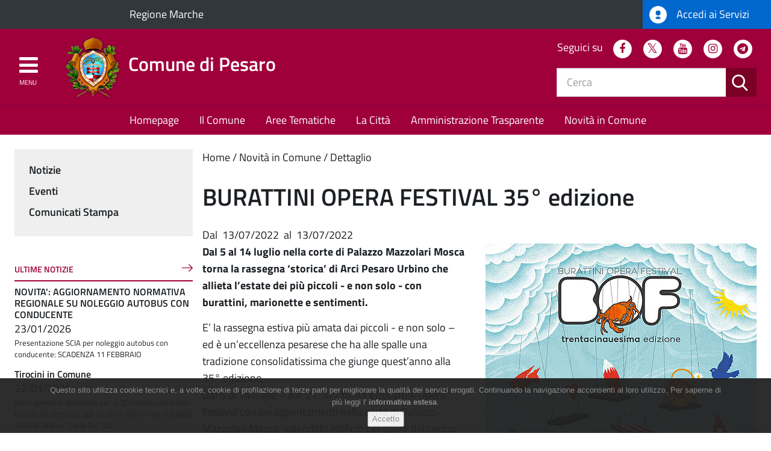

--- FILE ---
content_type: text/html; charset=utf-8
request_url: https://www.comune.pesaro.pu.it/novita-in-comune/dettaglio/news/burattini-opera-festival-35-edizione-5/?tx_news_pi1%5Baction%5D=detail&tx_news_pi1%5Bcontroller%5D=Event&cHash=33b4c3f4fd0235b4e32df2d0bfd0d044
body_size: 31290
content:
<!DOCTYPE html>
<html class="no-js" lang="it">
<head>

<meta charset="utf-8">
<!-- 
	* Comune di Pesaro U.O. Sistemi Informativi
	  =============================================================
	  Sviluppo, integrazione sistemi, assistenza TYPO3 by WEBFORMAT
	  http://www.webformat.com    +39-0427-926389
	  =============================================================

	This website is powered by TYPO3 - inspiring people to share!
	TYPO3 is a free open source Content Management Framework initially created by Kasper Skaarhoj and licensed under GNU/GPL.
	TYPO3 is copyright 1998-2018 of Kasper Skaarhoj. Extensions are copyright of their respective owners.
	Information and contribution at https://typo3.org/
-->

<base href="https://www.comune.pesaro.pu.it/">
<link rel="shortcut icon" href="https://www.comune.pesaro.pu.it/typo3conf/ext/theme/Resources/Public/Images/index.ico" type="image/x-icon">
<title>Comune di Pesaro : BURATTINI OPERA FESTIVAL 35° edizione</title>
<meta property="og:title" content="BURATTINI OPERA FESTIVAL 35° edizione" />
<meta property="og:type" content="article" />
<meta property="og:url" content="https://www.comune.pesaro.pu.it/novita-in-comune/dettaglio/news/burattini-opera-festival-35-edizione-5/?tx_news_pi1%5Baction%5D=detail&amp;tx_news_pi1%5Bcontroller%5D=Event&amp;cHash=33b4c3f4fd0235b4e32df2d0bfd0d044" />
<meta property="og:image" content="https://www.comune.pesaro.pu.it/fileadmin/_processed_/2/e/csm_BOF-2022-pg-web_afc009b9b8.jpg" />
<meta property="og:image:width" content="500" />
<meta property="og:image:height" content="707" />
<meta name="description" content="Dal 5 al 14 luglio nella corte di Palazzo Mazzolari Mosca torna la rassegna ‘storica’ di Arci Pesaro Urbino che allieta l’estate dei più piccoli - e non solo - con burattini, marionette e sentimenti. " />
<meta property="og:description" content="Dal 5 al 14 luglio nella corte di Palazzo Mazzolari Mosca torna la rassegna ‘storica’ di Arci Pesaro Urbino che allieta l’estate dei più piccoli - e non solo - con burattini, marionette e sentimenti. " />
<meta name="generator" content="TYPO3 CMS">
<meta name="viewport" content="user-scalable=yes, width=device-width, initial-scale=1.0, minimal-ui">
<meta http-equiv="X-UA-Compatible" content="IE=edge">


<link rel="stylesheet" type="text/css" href="https://www.comune.pesaro.pu.it/typo3conf/ext/news/Resources/Public/Css/news-basic.css?1529059024" media="all">
<link rel="stylesheet" type="text/css" href="https://www.comune.pesaro.pu.it/typo3temp/Assets/9db314585b.css?1507031225" media="all">
<link rel="stylesheet" type="text/css" href="https://www.comune.pesaro.pu.it/typo3conf/ext/solr/Resources/Css/JQueryUi/jquery-ui.custom.css?1507793030" media="all">
<link rel="stylesheet" type="text/css" href="https://www.comune.pesaro.pu.it/fileadmin/custom_css/mystyle.css?1756709149" media="all">






<meta name="google-site-verification" content="04B7-NUeMOi7zF3rxA6l707-UWpA1Gxo7wztwz6yyPY" />

<!-- Statistiche WAI Web Analytics Italia e MatomoPU -->
<script type="text/javascript">
  var _paq = window._paq = window._paq || [];
  /* tracker methods like "setCustomDimension" should be called before "trackPageView" */
  _paq.push(['trackPageView']);
  _paq.push(['enableLinkTracking']);
  (function() {
    var u="https://ingestion.webanalytics.italia.it/";
    _paq.push(['setTrackerUrl', u+'matomo.php']);
    _paq.push(['setSiteId', 'R9pxXWkpXm']);


    var secondaryTrackerUrl = 'https://analytics.cst.pu.it/matomo.php';
    var secondaryWebsiteId = 41;    
    _paq.push(['addTracker', secondaryTrackerUrl, secondaryWebsiteId]);
  

    var d=document, g=d.createElement('script'), s=d.getElementsByTagName('script')[0];
    g.type='text/javascript'; g.async=true; g.src=u+'matomo.js'; s.parentNode.insertBefore(g,s);
  })();
</script>
<!-- End Matomo Code -->

<link rel="stylesheet" href="typo3conf/ext/theme/Resources/Public/css/jquery.fancybox.css" />
<link rel="stylesheet" href="https://www.comune.pesaro.pu.it/typo3temp/vhs-assets-calendar-tooltip-tooltip-theme.css?1769348439" />
<link rel="stylesheet" href="typo3conf/ext/theme/Resources/Public/css/style.css" />
<script type="text/javascript" src="typo3conf/ext/theme/Resources/Public/js/jquery/jquery.min.js"></script>

</head>
<body>





    
    
    
    
    
    
  
    
    
    
    
    
    
    
    
  


    <div class="content-slide">
    
    <div class="header__wrapper">
      <div id="top-bar" class="top-bar side-padding-only">
        <div class="row no-padding-bottom">
          <div class="col-xs-6 col-md-8 col-lg-10">
            
    <div class="appartenenza__wrapper">
      <a class="appartenenza__link" href="http://www.regione.marche.it/">
        Regione Marche
      </a>
    </div>
  
          </div>
          <div class="col-xs-6 col-md-4 col-lg-2">
            
    <a class="spid-link" href="index.php?id=245">
      <img src="https://www.comune.pesaro.pu.it/typo3conf/ext/theme/Resources/Public/Images/spid-ico-circle-bb.png" class="img-responsive" alt="SPID" />
      Accedi ai Servizi
    </a>
  
          </div>
        </div>
      </div>
      <header id="main-header" class="main-header main-header--internal container-fluid side-padding-only">
        <div class="row no-padding-bottom logo-container">
          <div class="col-xs-12 col-md-7">
            <a href="https://www.comune.pesaro.pu.it/" class="logo">
              <img src="https://www.comune.pesaro.pu.it/typo3conf/ext/theme/Resources/Public/Images/logo.png"
                class="img-responsive"
                alt="Logo del Comune di Pesaro" />
              <span class="logo-text">Comune di Pesaro</span>
            </a>
          </div>
          <div class="col-xs-5">
            
    <nav id="social-header" class="social-header hidden-xs hidden-sm">
      <h2>Seguici su</h2>
      
  <ul class="list-inline">
    <li>
      <a href="https://www.facebook.com/ComuneDiPesaro" class="fa-stack" title="Facebook">
        <i class="fa fa-circle fa-stack-2x"></i>
        <i class="fa fa-facebook fa-stack-1x fa-inverse"></i>
        <span class="sr-only">Facebook</span>
      </a>
    </li>
    <li>
      <a href="https://twitter.com/comunepesaro" class="fa-stack" title="Twitter">
        <i class="fa fa-circle fa-stack-2x"></i>
        <i class="fa fa-twitter fa-stack-1x fa-inverse"></i>
        <span class="sr-only">Twitter</span>
      </a>
    </li>
    <li>
      <a href="https://www.youtube.com/user/ComunePesaro" class="fa-stack" title="YouTube">
        <i class="fa fa-circle fa-stack-2x"></i>
        <i class="fa fa-youtube fa-stack-1x fa-inverse"></i>
        <span class="sr-only">Youtube</span>
      </a>
    </li>
        <li>
      <a href="https://www.instagram.com/comunedipesaro/" class="fa-stack" title="Instagram">
        <i class="fa fa-circle fa-stack-2x"></i>
        <i class="fa fa-instagram fa-stack-1x fa-inverse"></i>
           <span class="sr-only">Instagram</span>
      </a>
    </li>    
    <li>
      <a href="https://t.me/comunedipesaro" class="fa-stack" title="Telegram">
      <i class="fa fa-circle fa-stack-2x"></i>
      <i class="fa fa-telegram fa-stack-1x fa-inverse"></i>
        <span class="sr-only">Telegram</span>
      </a>
    </li>        
  </ul>

    </nav>
  
            
    <script type="text/javascript">
      var tx_solr_suggestUrl = '/?eID=tx_solr_suggest&id=193';
    </script>
    <form method="GET" action="https://www.comune.pesaro.pu.it/risultati-della-ricerca/" class="search-header__form hidden-xs hidden-sm">
      <div class="input-group">
        <input placeholder="Cerca" class="form-control search-header__input tx-solr-q ui-autocomplete-input" id="search-field" type="text" name="q" value="" />
        <div class="input-group-btn">
          <button type="submit" class="btn btn-search">
            <span class="sr-only">Cerca</span>
            <i class="icon-icon-search"></i>
          </button>
        </div>
      </div>
      <input type="hidden" name="id" value="193" />
      <input type="hidden" name="L" value="0" />
    </form>
    
  
          </div>
        </div>
        <a href="#main-navigation" class="menu-opener">
          <i class="fa fa-bars fa-2x" aria-hidden="true"></i>
          <i class="fa fa-times fa-2x" aria-hidden="true"></i>
          <span class="hidden-xs hidden-sm">Menu</span>
        </a>
      </header>
      
    <nav id="opt-navigation" class="opt-navigation hidden-xs hidden-sm">
      

  <ul class="list-inline">
    
      <li class="primary ">
        <a class="firstLevel" title="Homepage" href="https://www.comune.pesaro.pu.it/homepage/">
          Homepage
        </a>
				
      </li>
    
      <li class="primary ">
        <a class="firstLevel hasSubMenu" title="Il Comune" href="https://www.comune.pesaro.pu.it/il-comune/">
          Il Comune
        </a>
				
      </li>
    
      <li class="primary submenu--icons">
        <a class="firstLevel hasSubMenu" title="Aree Tematiche" href="https://www.comune.pesaro.pu.it/aree-tematiche/">
          Aree Tematiche
        </a>
				
      </li>
    
      <li class="primary ">
        <a class="firstLevel hasSubMenu" title="La Città" href="https://www.comune.pesaro.pu.it/la-citta/">
          La Città
        </a>
				
      </li>
    
      <li class="primary ">
        <a class="firstLevel" title="Amministrazione Trasparente" href="https://www.comune.pesaro.pu.it/amministrazione-trasparente/">
          Amministrazione Trasparente
        </a>
				
      </li>
    
      <li class="primary ">
        <a class="firstLevel hasSubMenu active" title="Novità in Comune" href="https://www.comune.pesaro.pu.it/novita-in-comune/">
          Novità in Comune
        </a>
				
      </li>
    
  </ul>


    </nav>
  
    </div>
  
    <div class="container-fluid">
      
		<div class="row">
			<section class="col-md-9 col-md-push-3 content">
				<h2 class="sr-only">Contenuto principale</h2>
				<ol class="breadcrumb"><li class="active sub">
<a href="https://www.comune.pesaro.pu.it/" title="Home" class="active sub">Home</a>
</li>
<li class="active sub">
<a href="https://www.comune.pesaro.pu.it/novita-in-comune/" title="Novità in Comune" class="active sub">Novità in Comune</a>
</li>
<li class="active current">
<a href="https://www.comune.pesaro.pu.it/novita-in-comune/dettaglio/" title="Dettaglio" class="active current">Dettaglio</a>
</li></ol>
				<!-- TYPO3SEARCH_begin -->
				
<div id="c10">
	


	
	


	


<section class="news news-single">
	<div class="article" itemscope="itemscope" itemtype="http://schema.org/Article">
		
	
			
			
			<header class="header">
				<h1 class="news-single__title" itemprop="headline">BURATTINI OPERA FESTIVAL 35° edizione</h1>
				
					<span class="news-list-date">
						Dal&nbsp;
						<time datetime="2022-07-13">
							13/07/2022
							<meta itemprop="datePublished" content="2022-07-13" />
						</time>
						&nbsp;al&nbsp;
						<time datetime="2022-07-13">
							13/07/2022
							<meta itemprop="datePublished" content="2022-07-13" />
						</time>
					</span>
					
			</header>

			

	<!-- fal media files -->
	<div class="news-single__image">
		
			<div class="outer">
				
					

<div class="mediaelement mediaelement-image">
	
			
					<a href="https://www.comune.pesaro.pu.it/fileadmin/_processed_/2/e/csm_BOF-2022-pg-web_f223730950.jpg" title="BURATTINI OPERA FESTIVAL 35° edizione" class="lightbox" rel="lightbox[myImageSet]">
						<img title="BURATTINI OPERA FESTIVAL 35° edizione" alt="BURATTINI OPERA FESTIVAL 35° edizione. MANIFESTO" src="https://www.comune.pesaro.pu.it/fileadmin/_processed_/2/e/csm_BOF-2022-pg-web_9989eeb206.jpg" width="450" height="637" />
					</a>
				
		
</div>


				
				
				
			</div>
		
	</div>




			
				<!-- teaser -->
				<div itemprop="description" style="font-weight:bold;">
					<p>Dal 5 al 14 luglio nella corte di Palazzo Mazzolari Mosca torna la rassegna ‘storica’ di Arci Pesaro Urbino che allieta l’estate dei più piccoli - e non solo - con burattini, marionette e sentimenti. </p>
				</div>
			

			

			<!-- main text -->
			<div class="news-text-wrap" itemprop="articleBody">
				<p>E’ la rassegna estiva più amata dai piccoli - e non solo – ed è un’eccellenza pesarese che ha alle spalle una tradizione consolidatissima che giunge quest’anno alla 35° edizione. <br />Dal 5 al 14 luglio - alle 21.30 - torna il Burattini Opera Festival con sei appuntamenti nella corte di Palazzo Mazzolari Mosca, splendido edificio nel cuore del centro storico. La formula è sempre la stessa che mette in scena rappresentazioni di grande qualità con burattini, marionette, pupazzi e sentimenti da vedere con tutti i sensi. Nell’offerta, la musica con storie affascinanti, il gusto delle risate e i buoni che sbaragliano le bugie dei loro antagonisti, l’immenso piacere dello spettacolo e il teatro d’animazione sempre più linguaggio privilegiato per il pubblico delle famiglie.<br /><br /><i>Il Bof è promosso da Arci Pesaro-Urbino e dal Comune di Pesaro/Assessorato alla Bellezza in collaborazione con Amat con il sostegno di Coop Alleanza 3.0 e I giochi di Kim. Direzione artistica: Renzo Guerra</i><br /><br /><b>in programma<br /></b><br /><b>MERCOLEDI’ 13 LUGLIO ore 21.30</b><br />Compagnia TEATRINO PELLIDO’ (AN)<br />DARIO E SEREN&nbsp;&nbsp; &nbsp;A<br />Durata: 50’<br />Tecnica: Burattini Tradizionali<br />Musiche: Originali, di I. Pitturri, A. Gamba, E. Carro <br />Dario e Serena si amano e sono ciechi, hanno studiato la storia dell’arte Italiana e hanno una grande passione per questa materia. Per loro l’arte ha molte forme e parla al nostro cuore, alla nostra mente, al nostro corpo; tutta la sua bellezza può arrivare a chiunque voglia amarla e aprire a percezioni miracolose che ogni essere umano ha dentro di sé. Per Serena e Dario, di fronte a un’opera d’arte ci coinvolgiamo totalmente come bambini presi da un gioco. Insieme (a noi) visiteranno musei, teatri e gallerie d’arte per fare aprire gli occhi un po’ a tutti sulle illimitate capacità dell’arte.<br /><br /><b>Prevendita e biglietteria</b> Tipico Tips via Rossini, 41 0721 34121 (ogni giorno: 9.30-13.00 | 16.30-20.00 | 21.15-23.00). Biglietti posto numerato, gratuito fino a 3 anni, 6 € fino 10 anni, 8 € oltre 10 anni. <br /><b>Info</b> ARCI Pesaro-Urbino via A. Diaz, 23 0721 34348 | <a href="mailto:pesaro@arci.it">pesaro@arci.it</a> | <a href="http://www.arcipesarourbino.it" title="vai al sito" target="_self" class="external-link">www.arcipesarourbino.it</a>&nbsp; <a href="http://www.burattinioperafestival.it" title="vai al sito" target="_self" class="external-link">www.burattinioperafestival.it</a>&nbsp; <br /><br /><br /><br /><br /><br /></p>
			</div>

			
				<!-- Link Back -->
				<div class="news-backlink-wrap">
					<a href="https://www.comune.pesaro.pu.it/novita-in-comune/">
						Indietro
					</a>
				</div>
			

			
				
				
						<div class="social">
							<div class="like">
								<script src="https://connect.facebook.net/it_IT/all.js#xfbml=1"></script><script type="text/javascript">
/*<![CDATA[*/
	FB.Event.subscribe('edge.create', function(targetUrl) {
	 	_gaq.push(['_trackSocial', 'facebook', 'like', targetUrl]);
	});
	FB.Event.subscribe('edge.remove', function(targetUrl) {
	  _gaq.push(['_trackSocial', 'facebook', 'unlike', targetUrl]);
	});
					
/*]]>*/
</script><div id="fb-root"></div><fb:like href="https://www.comune.pesaro.pu.it/novita-in-comune/dettaglio/news/burattini-opera-festival-35-edizione-5/?tx_news_pi1%5Baction%5D=detail&amp;tx_news_pi1%5Bcontroller%5D=Event&amp;cHash=33b4c3f4fd0235b4e32df2d0bfd0d044"></fb:like>
							</div>
							<div class="share">
								<div data-type="button_count" data-href="https://www.comune.pesaro.pu.it/novita-in-comune/dettaglio/news/burattini-opera-festival-35-edizione-5/?tx_news_pi1%5Baction%5D=detail&amp;tx_news_pi1%5Bcontroller%5D=Event&amp;cHash=33b4c3f4fd0235b4e32df2d0bfd0d044" class="fb-share-button"> </div><div id="fb-root"></div>
				<script>(function(d, s, id) {
				  var js, fjs = d.getElementsByTagName(s)[0];
				  if (d.getElementById(id)) return;
				  js = d.createElement(s); js.id = id;
				  js.src = "//connect.facebook.net/de_DE/sdk.js";
				  fjs.parentNode.insertBefore(js, fjs);
				}(document, 'script', 'facebook-jssdk'));</script><script type="text/javascript">
/*<![CDATA[*/
	FB.Event.subscribe('message.send', function(targetUrl) {
	  _gaq.push(['_trackSocial', 'facebook', 'send', targetUrl]);
	});
			
/*]]>*/
</script>
							</div>
							<div class="twitter">
								<a href="https://twitter.com/share" class="twitter-share-button">Twitter</a><script type="text/javascript" src="https://platform.twitter.com/widgets.js"></script><script type="text/javascript">
/*<![CDATA[*/
	twttr.events.bind('tweet', function(event) {
	  if (event) {
	    var targetUrl;
	    if (event.target && event.target.nodeName == 'IFRAME') {
	      targetUrl = extractParamFromUri(event.target.src, 'url');
	    }
	    _gaq.push(['_trackSocial', 'twitter', 'tweet', targetUrl]);
	  }
	});
			
/*]]>*/
</script>
							</div>
						</div>
					
			

			

			<!-- related things -->
			<div class="news-related-wrap">

				

				
					<!-- FAL related files -->
					<div class="news-related news-related-files">
						<h4>
							File correlati
						</h4>
						<ul>
							
								<li>
									<span class="news-related-files-link news-related-files__type-pdf">
										<a href="https://www.comune.pesaro.pu.it/fileadmin/user_upload/COMUNE_PESARO/AREE_TEMATICHE/CULTURA/Notizie/2022/Documenti/2022_BOF-Programma.pdf" target="_blank">
											BURATTINI OPERA FESTIVAL 2022. Programma
										</a>
									</span>
									<span class="news-related-files-size">
										698 KB
									</span>
									
								</li>
							
						</ul>
					</div>
				

				
			</div>
		

	</div>
</section>


	


</div>

				 <!-- TYPO3SEARCH_end -->
			</section>
			<aside class="col-md-3 col-md-pull-9 sidebar-left">
				
				
  <nav class="sidebar-menu">
    <header class="sr-only">
      <h2>Menu</h2>
    </header>
    <ul class="list-unstyled"><li class="sub">
<a href="https://www.comune.pesaro.pu.it/novita-in-comune/notizie/" title="Notizie" class="sub">Notizie</a>
</li>
<li class="sub">
<a href="https://www.comune.pesaro.pu.it/novita-in-comune/eventi/" title="Eventi" class="sub">Eventi</a>
</li>
<li class="sub">
<a href="https://www.comune.pesaro.pu.it/novita-in-comune/comunicati-stampa/" title="Comunicati Stampa" class="sub">Comunicati Stampa</a>
</li></ul>
  </nav>

				
<div id="c14">
	


	
	


	


<div class="news">
	
	<!--TYPO3SEARCH_end-->
	
			
					
						
						
						
							
							<section class="news-latest-container
								news-latest-container--gray
								">
								<header>
									<h2 class="news-latest__title">
										Ultime notizie
									</h2>
									<div class="news-latest-gotoarchive">
										<a href="https://www.comune.pesaro.pu.it/novita-in-comune/notizie/">
											<span>
											
												
												Leggi tutte le notizie
												
												
											
											</span>
											<i class="icon-icon-right-arrow"></i>
										</a>
									</div>
								</header>
								<div class="news-latest__list">
									
										
<!--
	=====================
		Partials/List/ItemLatest.html
-->
<article class="news-latest-item articletype-0" itemscope="itemscope" itemtype="http://schema.org/Article">
	
    <a title="NOVITA': AGGIORNAMENTO NORMATIVA REGIONALE SU NOLEGGIO AUTOBUS CON CONDUCENTE" href="https://www.comune.pesaro.pu.it/novita-in-comune/dettaglio/news/novita-aggiornamento-normativa-regionale-su-noleggio-autobus-con-conducente/?tx_news_pi1%5Bcontroller%5D=News&amp;tx_news_pi1%5Baction%5D=detail&amp;cHash=98bb0620ab15ae2c9819d54a876955fe">
		<h3><span itemprop="headline">NOVITA': AGGIORNAMENTO NORMATIVA REGIONALE SU NOLEGGIO AUTOBUS CON CONDUCENTE</span></h3>
    
      <!-- fal media preview element -->
      <div class="news-img-wrap">
        
            
              
                <img title="AUTOBUS CON CONDUCENTE" alt="Immagine con autobus con conducente" src="https://www.comune.pesaro.pu.it/fileadmin/user_upload/COMUNE_PESARO/AREE_TEMATICHE/SUAP/Pagine/attivita_economiche_immagini/AUTOBUS_NCC.jpg" width="275" height="183" />
              
              
              
            
          
      </div>
    


    <!-- teaser -->
    <div class="teaser-text">
			<span class="news-list-date">
				
						<time datetime="2026-01-23">
							23/01/2026
							<meta itemprop="datePublished" content="2026-01-23" />
						</time>
					
			</span>

      
          <div itemprop="description"><p>Presentazione SCIA per noleggio autobus con conducente: SCADENZA 11 FEBBRAIO </p></div>
        
    </div>
  </a>
</article>


									
										
<!--
	=====================
		Partials/List/ItemLatest.html
-->
<article class="news-latest-item articletype-0" itemscope="itemscope" itemtype="http://schema.org/Article">
	
    <a title="Tirocini in Comune" href="https://www.comune.pesaro.pu.it/novita-in-comune/dettaglio/news/tirocini-in-comune/?tx_news_pi1%5Bcontroller%5D=News&amp;tx_news_pi1%5Baction%5D=detail&amp;cHash=36c62bef7f534b4834ef566ed5826132">
		<h3><span itemprop="headline">Tirocini in Comune</span></h3>
    
      <!-- fal media preview element -->
      <div class="news-img-wrap">
        
            
              
                <img title="logo università di Urbino" alt="logo università di Urbino" src="https://www.comune.pesaro.pu.it/fileadmin/user_upload/COMUNE_PESARO/AREE_TEMATICHE/INFORMAGIOVANI/Notizie/2022_23_24/Immagini/logo_uniurb.png" width="324" height="155" />
              
              
              
            
          
      </div>
    


    <!-- teaser -->
    <div class="teaser-text">
			<span class="news-list-date">
				
						<time datetime="2026-01-22">
							22/01/2026
							<meta itemprop="datePublished" content="2026-01-22" />
						</time>
					
			</span>

      
          <div itemprop="description"><p>Sono aperte le domande per n. 20 tirocini curriculari (retribuiti) destinati agli studenti dell’Università degli Studi di Urbino &quot;Carlo Bo&quot;, da...</p></div>
        
    </div>
  </a>
</article>


									
								</div>
							</section>
						
					
				
		
	<!--TYPO3SEARCH_begin-->

</div>


	


</div>


<div id="c132">
	


	
	


	


<div class="news">
	
	<!--TYPO3SEARCH_end-->
	
			
					
						
						
						
							
							<section class="news-latest-container
								
								news-latest-container--gray">
								<header>
									<h2 class="news-latest__title">
										Comunicati Stampa
									</h2>
									<div class="news-latest-gotoarchive">
										<a href="https://www.comune.pesaro.pu.it/novita-in-comune/comunicati-stampa/">
											<span>
											
												
												
												
												Leggi tutti i comunicati
											
											</span>
											<i class="icon-icon-right-arrow"></i>
										</a>
									</div>
								</header>
								<div class="news-latest__list">
									
										
<!--
	=====================
		Partials/List/ItemLatest.html
-->
<article class="news-latest-item articletype-0" itemscope="itemscope" itemtype="http://schema.org/Article">
	
    <a title="Servizi 0-3 anni: in Prefettura il primo tavolo di confronto per potenziare l'offerta educativa comunale con una convenzione con le realtà del territorio" href="https://www.comune.pesaro.pu.it/novita-in-comune/dettaglio/news/servizi-0-3-anni-in-prefettura-il-primo-tavolo-di-confronto-per-potenziare-lofferta-educativa-comu/?tx_news_pi1%5Bcontroller%5D=News&amp;tx_news_pi1%5Baction%5D=detail&amp;cHash=ebf3336cfa4560e8a903907385f2f718">
		<h3><span itemprop="headline">Servizi 0-3 anni: in Prefettura il primo tavolo di confronto per potenziare l'offerta educativa comunale con una convenzione con le realtà del territorio</span></h3>
    
      <!-- fal media preview element -->
      <div class="news-img-wrap">
        
            
              
                <img title="Servizi 0-3 anni: in Prefettura il primo tavolo di confronto per potenziare l'offerta educativa comunale con una convenzione con le realtà del territorio" alt="Salone Metaurense" src="https://www.comune.pesaro.pu.it/fileadmin/user_upload/COMUNE_PESARO/NOVITA_IN_COMUNE/COMUNICATI_STAMPA/2026/gennaio/immagini/Incontro_Prefettura_.jpg" width="1600" height="1200" />
              
              
              
            
          
      </div>
    


    <!-- teaser -->
    <div class="teaser-text">
			<span class="news-list-date">
				
						<time datetime="2026-01-23">
							23/01/2026
							<meta itemprop="datePublished" content="2026-01-23" />
						</time>
					
			</span>

      
          <div itemprop="description"><p>Si è tenuto ieri, nella sede della Prefettura, il primo tavolo di confronto dedicato al <b>potenziamento</b> dei <b>servizi educativi per la fascia 0-3 anni</b>....</p></div>
        
    </div>
  </a>
</article>


									
										
<!--
	=====================
		Partials/List/ItemLatest.html
-->
<article class="news-latest-item articletype-0 topnews" itemscope="itemscope" itemtype="http://schema.org/Article">
	
    <a title="Le opere di Loreno Sguanci trovano casa nel palazzo comunale" href="https://www.comune.pesaro.pu.it/novita-in-comune/dettaglio/news/le-opere-di-loreno-sguanci-trovano-casa-nel-palazzo-comunale/?tx_news_pi1%5Bcontroller%5D=News&amp;tx_news_pi1%5Baction%5D=detail&amp;cHash=6b9d50458ee4cdf8d20911f1f34d2caa">
		<h3><span itemprop="headline">Le opere di Loreno Sguanci trovano casa nel palazzo comunale</span></h3>
    
      <!-- fal media preview element -->
      <div class="news-img-wrap">
        
            
              
                <img title="Le opere di Loreno Sguanci trovano “casa” nel palazzo comunale" alt="Opera di Sguanci" src="https://www.comune.pesaro.pu.it/fileadmin/user_upload/COMUNE_PESARO/NOVITA_IN_COMUNE/COMUNICATI_STAMPA/2026/gennaio/immagini/SC_03.jpg" width="2160" height="2700" />
              
              
              
            
          
      </div>
    


    <!-- teaser -->
    <div class="teaser-text">
			<span class="news-list-date">
				
						<time datetime="2026-01-23">
							23/01/2026
							<meta itemprop="datePublished" content="2026-01-23" />
						</time>
					
			</span>

      
          <div itemprop="description"><p>Sabato 31 gennaio l’inaugurazione ufficiale; l’esposizione comprenderà 12 opere, disposte secondo un percorso cronologico che ripercorre l’evoluzione...</p></div>
        
    </div>
  </a>
</article>


									
								</div>
							</section>
						
					
				
		
	<!--TYPO3SEARCH_begin-->

</div>


	


</div>


<div id="c176">
	


	
	


	


<div class="news">
	
	<!--TYPO3SEARCH_end-->
	
			
					
						
						
						
							
							<section class="news-latest-container
								
								news-latest-container--gray">
								<header>
									<h2 class="news-latest__title">
										Eventi
									</h2>
									<div class="news-latest-gotoarchive">
										<a href="https://www.comune.pesaro.pu.it/novita-in-comune/eventi/">
											<span>
											
												
												
												
												Leggi tutti i comunicati
											
											</span>
											<i class="icon-icon-right-arrow"></i>
										</a>
									</div>
								</header>
								<div class="news-latest__list">
									
										
<!--
	=====================
		Partials/List/ItemLatest.html
-->
<article class="news-latest-item articletype-Tx_UserExtendednews_Event" itemscope="itemscope" itemtype="http://schema.org/Article">
	
    <a title="Mercatino dei libri usati" href="https://www.comune.pesaro.pu.it/novita-in-comune/dettaglio/news/mercatino-dei-libri-usati-5/?tx_news_pi1%5Bcontroller%5D=News&amp;tx_news_pi1%5Baction%5D=detail&amp;cHash=329ea39c8bac4a36d05cbbfa18ffadb6">
		<h3><span itemprop="headline">Mercatino dei libri usati</span></h3>
    
      <!-- fal media preview element -->
      <div class="news-img-wrap">
        
            
              
                <img title="Mercatino dei libri usati" src="https://www.comune.pesaro.pu.it/fileadmin/user_upload/COMUNE_PESARO/AREE_TEMATICHE/CULTURA/Pagine/Biblioteca_San_Giovanni/Biblioteca_eventi/2025/MERCATINO_AGGIORNATA_part.jpg" width="800" height="400" alt="" />
              
              
              
            
          
      </div>
    


    <!-- teaser -->
    <div class="teaser-text">
			<span class="news-list-date">
				
						Dal
						<time datetime="2026-01-20">
							20/01/2026
							<meta itemprop="datePublished" content="2026-01-20" />
						</time>
						&nbsp;
						al
						<time datetime="2026-02-01">
							01/02/2026
							<meta itemprop="datePublished" content="2026-02-01" />
						</time>
					
			</span>

      
          <div itemprop="description"><p>Biblioteca San Giovanni - Area 1 ingresso di Via Passeri</p></div>
        
    </div>
  </a>
</article>


									
										
<!--
	=====================
		Partials/List/ItemLatest.html
-->
<article class="news-latest-item articletype-Tx_UserExtendednews_Event" itemscope="itemscope" itemtype="http://schema.org/Article">
	
    <a title="Immagini di Regina Lichter – Liron" href="https://www.comune.pesaro.pu.it/novita-in-comune/dettaglio/news/immagini-di-regina-lichter-liron/?tx_news_pi1%5Bcontroller%5D=News&amp;tx_news_pi1%5Baction%5D=detail&amp;cHash=cd86a02825bc9b56f6e2de9acbe620fe">
		<h3><span itemprop="headline">Immagini di Regina Lichter – Liron</span></h3>
    
      <!-- fal media preview element -->
      <div class="news-img-wrap">
        
            
              
                <img title="Immagini di Regina Lichter – Liron" alt="Immagini di Regina Lichter – Liron" src="https://www.comune.pesaro.pu.it/fileadmin/user_upload/COMUNE_PESARO/AREE_TEMATICHE/CULTURA/Eventi/2026/Immagini/GR-ANPI.png" width="1080" height="1350" />
              
              
              
            
          
      </div>
    


    <!-- teaser -->
    <div class="teaser-text">
			<span class="news-list-date">
				
						Dal
						<time datetime="2026-01-20">
							20/01/2026
							<meta itemprop="datePublished" content="2026-01-20" />
						</time>
						&nbsp;
						al
						<time datetime="2026-01-27">
							27/01/2026
							<meta itemprop="datePublished" content="2026-01-27" />
						</time>
					
			</span>

      
          <div itemprop="description"><p>Martedì 20 gennaio nello spazio espositivo di via Rossini 38, inaugura la mostra con le immagini di una tra le pochissime donne al mondo sopravvissute...</p></div>
        
    </div>
  </a>
</article>


									
								</div>
							</section>
						
					
				
		
	<!--TYPO3SEARCH_begin-->

</div>


	


</div>

				
<div class="tx-user-areatematica">
    



    


</div>
			</aside>
		</div>
		
	
    </div>
    
    
    <div class="contact-us hidden-xs hidden-sm">
      <a href="index.php?id=109 ">
        <i class="icon-icon-bubble"></i>
        <span>Contatta l'amministrazione</span>
      </a>
    </div>
  
    <footer id="main-footer" class="main-footer">
      
    <nav id="footer-nav" class="footer-nav visible-xs-block visible-sm-block">
      <h2 class="sr-only">Menu Footer</h2>
      <ul class="list-unstyled"><li class="sub">
<a href="https://www.comune.pesaro.pu.it/il-comune/" title="Il Comune" class="sub">Il Comune</a>
<ul class="list-unstyled lvl-1"><li>
<a href="https://www.comune.pesaro.pu.it/il-comune/il-sindaco/" title="Il Sindaco">Il Sindaco</a>
</li>
<li class="sub">
<a href="https://www.comune.pesaro.pu.it/il-comune/giunta-comunale/" title="Giunta Comunale" class="sub">Giunta Comunale</a>
</li>
<li class="sub">
<a href="https://www.comune.pesaro.pu.it/il-comune/consiglio-comunale/" title="Consiglio Comunale" class="sub">Consiglio Comunale</a>
</li>
<li>
<a href="https://www.comune.pesaro.pu.it/il-comune/richiesta-sale-e-patrocinio/" title="Richiesta sale e patrocinio">Richiesta sale e patrocinio</a>
</li>
<li>
<a href="https://www.comune.pesaro.pu.it/il-comune/statuto-e-regolamenti/" title="Statuto e Regolamenti">Statuto e Regolamenti</a>
</li>
<li>
<a href="https://www.comune.pesaro.pu.it/albopretorio/" title="Albo Pretorio">Albo Pretorio</a>
</li>
<li>
<a href="https://www.comune.pesaro.pu.it/il-comune/organizzazione-comunale/" title="Organizzazione Comunale">Organizzazione Comunale</a>
</li>
<li class="sub">
<a href="https://www.comune.pesaro.pu.it/il-comune/municipio-monteciccardo/" title="Municipio Monteciccardo" class="sub">Municipio Monteciccardo</a>
</li>
<li class="sub">
<a href="https://www.comune.pesaro.pu.it/il-comune/quartieri/" title="Quartieri" class="sub">Quartieri</a>
</li>
<li class="sub">
<a href="https://www.comune.pesaro.pu.it/il-comune/urp-ufficio-relazioni-con-il-pubblico/" title="URP - Ufficio Relazioni con il Pubblico" class="sub">URP - Ufficio Relazioni con il Pubblico</a>
</li></ul>
</li>
<li class="sub">
<a href="https://www.comune.pesaro.pu.it/la-citta/" title="La Città" class="sub">La Città</a>
<ul class="list-unstyled lvl-1"><li>
<a href="https://www.comune.pesaro.pu.it/la-citta/web-cam/" title="Web Cam">Web Cam</a>
</li>
<li>
<a href="https://www.comune.pesaro.pu.it/la-citta/stradario/" title="Stradario">Stradario</a>
</li>
<li>
<a href="https://www.comune.pesaro.pu.it/la-citta/wifi/" title="WiFi">WiFi</a>
</li>
<li>
<a href="https://www.comune.pesaro.pu.it/la-citta/citta-della-musica/" title="Città della Musica">Città della Musica</a>
</li>
<li>
<a href="https://www.comune.pesaro.pu.it/la-citta/citta-della-bicicletta/" title="Città della Bicicletta">Città della Bicicletta</a>
</li>
<li>
<a href="https://www.comune.pesaro.pu.it/la-citta/terra-di-piloti-e-motori/" title="Terra di piloti e motori">Terra di piloti e motori</a>
</li>
<li>
<a href="https://www.comune.pesaro.pu.it/la-citta/citta-cardioprotetta/" title="Città Cardioprotetta">Città Cardioprotetta</a>
</li>
<li>
<a href="https://www.comune.pesaro.pu.it/la-citta/citta-che-legge/" title="Città che legge">Città che legge</a>
</li></ul>
</li></ul>
    </nav>
  
      
    <div class="footer__logo hidden-xs hidden-sm">
      <img src="https://www.comune.pesaro.pu.it/typo3conf/ext/theme/Resources/Public/Images/logo-footer.png"
        class="img-responsive"
        alt="Logo del Comune di Pesaro" />
      <span>Comune di Pesaro</span>
    </div>
  
      <div class="container-fluid side-padding-only footer__container">
        <div class="row">
          <div class="col-md-4">
            
    <section id="contacts-data" class="contacts-data">
      <div class="label_footer">
        <h3>Recapiti e Contatti</h3>
      </div>
      <p>Piazza del Popolo,1 <br/>
      61121 Pesaro <br/>
      Centralino: (+39) 0721387111 <br/>
      C.F. e P.Iva: 00272430414 </p>
      <span>Mail: <a href="mailto:urp@comune.pesaro.pu.it">urp@comune.pesaro.pu.it</a></span>
      <br/>
      <span>PEC: <a href="mailto:comune.pesaro@emarche.it">comune.pesaro@emarche.it</a></span>
      <br/>
      <span><strong><a href="/amministrazione-trasparente">Amministrazione Trasparente</a></strong></span>
      
    </section>
  
          </div>
          <div class="col-md-4 hidden-xs hidden-sm">
            
    <section id="menu-trasparente" class="menu-trasparente">
      
<div id="c1">
	
		

	
		
				
			

		

	
	
	
		<h3><a href="https://www.comune.pesaro.pu.it/albopretorio/">Albo Pretorio</a></h3>
	
	
	
	
	
	



		

		




		
				
			
	


	

	<div class="ce-textpic ce-center ce-above">
		
			











		

		<div class="ce-bodytext">
			
			<p><a href="https://www.comune.pesaro.pu.it/codici-iban/" title="Consulta i codici IBAN del Comune di Pesaro" class="internal-link">IBAN per pagamenti al Comune di Pesaro<br /></a><a href="https://www.comune.pesaro.pu.it/attuazione-misure-pnrr/" title="Vai alla pagina 'Attuazione misure PNRR'" class="internal-link">Attuazione misure PNRR</a></p>
		</div>

		
	</div>

	


</div>


    </section>
  
          </div>
          <div class="col-md-4">
            
    <section class="social-footer__container">
      <div class="hidden-xs hidden-sm label_footer">
        <h3>Seguici su</h3>
      </div>
      <nav id="social-footer" class="social-footer">
        
  <ul class="list-inline">
    <li>
      <a href="https://www.facebook.com/ComuneDiPesaro" class="fa-stack" title="Facebook">
        <i class="fa fa-circle fa-stack-2x"></i>
        <i class="fa fa-facebook fa-stack-1x fa-inverse"></i>
        <span class="sr-only">Facebook</span>
      </a>
    </li>
    <li>
      <a href="https://twitter.com/comunepesaro" class="fa-stack" title="Twitter">
        <i class="fa fa-circle fa-stack-2x"></i>
        <i class="fa fa-twitter fa-stack-1x fa-inverse"></i>
        <span class="sr-only">Twitter</span>
      </a>
    </li>
    <li>
      <a href="https://www.youtube.com/user/ComunePesaro" class="fa-stack" title="YouTube">
        <i class="fa fa-circle fa-stack-2x"></i>
        <i class="fa fa-youtube fa-stack-1x fa-inverse"></i>
        <span class="sr-only">Youtube</span>
      </a>
    </li>
        <li>
      <a href="https://www.instagram.com/comunedipesaro/" class="fa-stack" title="Instagram">
        <i class="fa fa-circle fa-stack-2x"></i>
        <i class="fa fa-instagram fa-stack-1x fa-inverse"></i>
           <span class="sr-only">Instagram</span>
      </a>
    </li>    
    <li>
      <a href="https://t.me/comunedipesaro" class="fa-stack" title="Telegram">
      <i class="fa fa-circle fa-stack-2x"></i>
      <i class="fa fa-telegram fa-stack-1x fa-inverse"></i>
        <span class="sr-only">Telegram</span>
      </a>
    </li>        
  </ul>

      </nav>
    </section>
  
          </div>
        </div>
      </div>
      
    <div class="footer-copyright hidden-xs hidden-sm">
      
<div id="c2">
	
		


	

	<div class="ce-textpic ce-right ce-intext">
		
			











		

		<div class="ce-bodytext">
			
			<p><a href="https://www.comune.pesaro.pu.it/privacy/" title="Privacy" target="_self" class="internal-link">Privacy</a> <a href="https://www.comune.pesaro.pu.it/cookie-policy/" title="Cookie Policy" target="_self" class="internal-link">Cookie Policy</a> <a href="https://www.comune.pesaro.pu.it/mappa-del-sito/" title="Mappa" target="_self" class="internal-link">Mappa</a> <a href="https://www.comune.pesaro.pu.it/crediti/" title="Crediti" target="_self" class="internal-link">Crediti</a> <a href="https://form.agid.gov.it/view/d2c478d0-86fb-11f0-8366-5d78f8c314ba" title="Dichiarazione di accessibilità" target="_blank" class="external-link-new-window">Dichiarazione di accessibilità</a> Copyright © 2026 Comune di Pesaro. </p>
		</div>

		
	</div>

	


</div>


      <a href="https://www.comune.pesaro.pu.it/novita-in-comune/rss/" title="Feed RSS" target="_blank" class="rss-link">
        <span class="icon-icon-rss"></span>
      </a>
    </div>
  
    </footer>
    <a href="#" class="to-top">
      <span class="sr-only">Torna all'inizio</span>
    </a>
  
    </div>
    
    <nav id="main-navigation" class="main-navigation">
      <h2 class="sr-only">Menu principale</h2>
      <ul class="list-unstyled"><li>
<a href="https://www.comune.pesaro.pu.it/homepage/" title="Homepage">Homepage</a>
</li>
<li class="sub">
<a href="https://www.comune.pesaro.pu.it/il-comune/" title="Il Comune" class="sub">Il Comune</a>
<ul class="list-unstyled lvl-1"><li>
<a href="https://www.comune.pesaro.pu.it/il-comune/il-sindaco/" title="Il Sindaco">Il Sindaco</a>
</li>
<li class="sub">
<a href="https://www.comune.pesaro.pu.it/il-comune/giunta-comunale/" title="Giunta Comunale" class="sub">Giunta Comunale</a>
<ul class="list-unstyled lvl-2"><li>
<a href="https://www.comune.pesaro.pu.it/il-comune/giunta-comunale/vimini-daniele/" title="Vimini Daniele">Vimini Daniele</a>
</li>
<li>
<a href="https://www.comune.pesaro.pu.it/il-comune/giunta-comunale/conti-maria-rosa/" title="Conti Maria Rosa">Conti Maria Rosa</a>
</li>
<li>
<a href="https://www.comune.pesaro.pu.it/il-comune/giunta-comunale/della-dora-mila/" title="Della Dora Mila">Della Dora Mila</a>
</li>
<li>
<a href="https://www.comune.pesaro.pu.it/il-comune/giunta-comunale/galeazzi-mattia/" title="Galeazzi Mattia">Galeazzi Mattia</a>
</li>
<li>
<a href="https://www.comune.pesaro.pu.it/il-comune/giunta-comunale/mengucci-sara/" title="Mengucci Sara">Mengucci Sara</a>
</li>
<li>
<a href="https://www.comune.pesaro.pu.it/il-comune/giunta-comunale/murgia-camilla/" title="Murgia Camilla">Murgia Camilla</a>
</li>
<li>
<a href="https://www.comune.pesaro.pu.it/il-comune/giunta-comunale/nobili-andrea/" title="Nobili Andrea">Nobili Andrea</a>
</li>
<li>
<a href="https://www.comune.pesaro.pu.it/il-comune/giunta-comunale/pandolfi-luca/" title="Pandolfi Luca">Pandolfi Luca</a>
</li>
<li>
<a href="https://www.comune.pesaro.pu.it/il-comune/giunta-comunale/pozzi-riccardo/" title="Pozzi Riccardo">Pozzi Riccardo</a>
</li>
<li>
<a href="https://www.comune.pesaro.pu.it/il-comune/giunta-comunale/richiesta-di-patrocinio/" title="Richiesta di patrocinio">Richiesta di patrocinio</a>
</li></ul>
</li>
<li class="sub">
<a href="https://www.comune.pesaro.pu.it/il-comune/consiglio-comunale/" title="Consiglio Comunale" class="sub">Consiglio Comunale</a>
<ul class="list-unstyled lvl-2"><li>
<a href="https://www.comune.pesaro.pu.it/il-comune/consiglio-comunale/presidente-del-consiglio/" title="Presidente del Consiglio">Presidente del Consiglio</a>
</li>
<li class="sub">
<a href="https://www.comune.pesaro.pu.it/il-comune/consiglio-comunale/composizione/" title="Composizione" class="sub">Composizione</a>
<ul class="list-unstyled lvl-3"><li class="sub">
<a href="https://www.comune.pesaro.pu.it/il-comune/consiglio-comunale/composizione/partito-democratico/" title="Partito Democratico" class="sub">Partito Democratico</a>
<ul class="list-unstyled lvl-4"><li>
<a href="https://www.comune.pesaro.pu.it/il-comune/consiglio-comunale/composizione/partito-democratico/alessandroni-sabina/" title="Alessandroni Sabina">Alessandroni Sabina</a>
</li>
<li>
<a href="https://www.comune.pesaro.pu.it/il-comune/consiglio-comunale/composizione/partito-democratico/drago-simonetta/" title="Drago Simonetta">Drago Simonetta</a>
</li>
<li>
<a href="https://www.comune.pesaro.pu.it/il-comune/consiglio-comunale/composizione/partito-democratico/gambini-michele/" title="Gambini Michele">Gambini Michele</a>
</li>
<li>
<a href="https://www.comune.pesaro.pu.it/il-comune/consiglio-comunale/composizione/partito-democratico/manenti-monica/" title="Manenti Monica">Manenti Monica</a>
</li>
<li>
<a href="https://www.comune.pesaro.pu.it/il-comune/consiglio-comunale/composizione/partito-democratico/mattioli-anna-maria/" title="Mattioli Anna Maria">Mattioli Anna Maria</a>
</li>
<li>
<a href="https://www.comune.pesaro.pu.it/il-comune/consiglio-comunale/composizione/partito-democratico/montesi-lorenzo/" title="Montesi Lorenzo">Montesi Lorenzo</a>
</li>
<li>
<a href="https://www.comune.pesaro.pu.it/il-comune/consiglio-comunale/composizione/partito-democratico/pagnoni-di-dario-luca/" title="Pagnoni Di Dario Luca">Pagnoni Di Dario Luca</a>
</li>
<li>
<a href="https://www.comune.pesaro.pu.it/il-comune/consiglio-comunale/composizione/partito-democratico/palazzi-maruska/" title="Palazzi Maruska">Palazzi Maruska</a>
</li>
<li>
<a href="https://www.comune.pesaro.pu.it/il-comune/consiglio-comunale/composizione/partito-democratico/perugini-marco/" title="Perugini Marco">Perugini Marco</a>
</li>
<li>
<a href="https://www.comune.pesaro.pu.it/il-comune/consiglio-comunale/composizione/partito-democratico/salvatori-andrea/" title="Salvatori Andrea">Salvatori Andrea</a>
</li></ul>
</li>
<li class="sub">
<a href="https://www.comune.pesaro.pu.it/il-comune/consiglio-comunale/composizione/la-marcia-in-piu-per-pesaro/" title="La Marcia in Più per Pesaro" class="sub">La Marcia in Più per Pesaro</a>
<ul class="list-unstyled lvl-4"><li>
<a href="https://www.comune.pesaro.pu.it/il-comune/consiglio-comunale/composizione/la-marcia-in-piu-per-pesaro/anniballi-evelina/" title="Anniballi Evelina">Anniballi Evelina</a>
</li>
<li>
<a href="https://www.comune.pesaro.pu.it/il-comune/consiglio-comunale/composizione/la-marcia-in-piu-per-pesaro/bernardi-riccardo/" title="Bernardi Riccardo">Bernardi Riccardo</a>
</li>
<li>
<a href="https://www.comune.pesaro.pu.it/il-comune/consiglio-comunale/composizione/la-marcia-in-piu-per-pesaro/nobili-tomas/" title="Nobili Tomas">Nobili Tomas</a>
</li>
<li>
<a href="https://www.comune.pesaro.pu.it/il-comune/consiglio-comunale/composizione/la-marcia-in-piu-per-pesaro/dominici-romina/" title="Dominici Romina">Dominici Romina</a>
</li>
<li>
<a href="https://www.comune.pesaro.pu.it/il-comune/consiglio-comunale/composizione/la-marcia-in-piu-per-pesaro/rocchi-letizia/" title="Rocchi Letizia">Rocchi Letizia</a>
</li></ul>
</li>
<li class="sub">
<a href="https://www.comune.pesaro.pu.it/il-comune/consiglio-comunale/composizione/una-citta-in-comune/" title="Una Città in Comune" class="sub">Una Città in Comune</a>
<ul class="list-unstyled lvl-4"><li>
<a href="https://www.comune.pesaro.pu.it/il-comune/consiglio-comunale/composizione/una-citta-in-comune/belloni-enzo/" title="Belloni Enzo">Belloni Enzo</a>
</li>
<li>
<a href="https://www.comune.pesaro.pu.it/il-comune/consiglio-comunale/composizione/una-citta-in-comune/tommasoli-francesca/" title="Tommasoli Francesca">Tommasoli Francesca</a>
</li></ul>
</li>
<li class="sub">
<a href="https://www.comune.pesaro.pu.it/il-comune/consiglio-comunale/composizione/forza-pesaro/" title="Forza Pesaro!" class="sub">Forza Pesaro!</a>
<ul class="list-unstyled lvl-4"><li>
<a href="https://www.comune.pesaro.pu.it/il-comune/consiglio-comunale/composizione/forza-pesaro/vastante-agostino/" title="Vastante Agostino">Vastante Agostino</a>
</li></ul>
</li>
<li class="sub">
<a href="https://www.comune.pesaro.pu.it/il-comune/consiglio-comunale/composizione/alleanza-verdi-e-sinistra/" title="Alleanza Verdi e Sinistra" class="sub">Alleanza Verdi e Sinistra</a>
<ul class="list-unstyled lvl-4"><li>
<a href="https://www.comune.pesaro.pu.it/il-comune/consiglio-comunale/composizione/alleanza-verdi-e-sinistra/fabbri-adriana/" title="Fabbri Adriana">Fabbri Adriana</a>
</li></ul>
</li>
<li class="sub">
<a href="https://www.comune.pesaro.pu.it/il-comune/consiglio-comunale/composizione/movimento-5-stelle/" title="Movimento 5 stelle" class="sub">Movimento 5 stelle</a>
<ul class="list-unstyled lvl-4"><li>
<a href="https://www.comune.pesaro.pu.it/il-comune/consiglio-comunale/composizione/movimento-5-stelle/lugli-lorenzo/" title="Lugli Lorenzo">Lugli Lorenzo</a>
</li></ul>
</li>
<li class="sub">
<a href="https://www.comune.pesaro.pu.it/il-comune/consiglio-comunale/composizione/il-faro/" title="Il Faro" class="sub">Il Faro</a>
<ul class="list-unstyled lvl-4"><li>
<a href="https://www.comune.pesaro.pu.it/il-comune/consiglio-comunale/composizione/il-faro/mariani-stefano/" title="Mariani Stefano">Mariani Stefano</a>
</li></ul>
</li>
<li class="sub">
<a href="https://www.comune.pesaro.pu.it/il-comune/consiglio-comunale/composizione/fratelli-ditalia/" title="Fratelli d'Italia" class="sub">Fratelli d'Italia</a>
<ul class="list-unstyled lvl-4"><li>
<a href="https://www.comune.pesaro.pu.it/il-comune/consiglio-comunale/composizione/fratelli-ditalia/boresta-serena/" title="Boresta Serena">Boresta Serena</a>
</li>
<li>
<a href="https://www.comune.pesaro.pu.it/il-comune/consiglio-comunale/composizione/fratelli-ditalia/canciani-cristina-natalia/" title="Canciani Cristina Natalia">Canciani Cristina Natalia</a>
</li>
<li>
<a href="https://www.comune.pesaro.pu.it/il-comune/consiglio-comunale/composizione/fratelli-ditalia/corsini-giovanni/" title="Corsini Giovanni">Corsini Giovanni</a>
</li>
<li>
<a href="https://www.comune.pesaro.pu.it/il-comune/consiglio-comunale/composizione/fratelli-ditalia/malandrino-daniele/" title="Malandrino Daniele">Malandrino Daniele</a>
</li>
<li>
<a href="https://www.comune.pesaro.pu.it/il-comune/consiglio-comunale/composizione/fratelli-ditalia/redaelli-michele/" title="Redaelli Michele">Redaelli Michele</a>
</li></ul>
</li>
<li class="sub">
<a href="https://www.comune.pesaro.pu.it/il-comune/consiglio-comunale/composizione/pesaro-svolta/" title="Pesaro Svolta!" class="sub">Pesaro Svolta!</a>
<ul class="list-unstyled lvl-4"><li>
<a href="https://www.comune.pesaro.pu.it/il-comune/consiglio-comunale/composizione/pesaro-svolta/lanzi-marco/" title="Lanzi Marco">Lanzi Marco</a>
</li>
<li>
<a href="https://www.comune.pesaro.pu.it/il-comune/consiglio-comunale/composizione/pesaro-svolta/marchionni-giulia/" title="Marchionni Giulia">Marchionni Giulia</a>
</li></ul>
</li>
<li class="sub">
<a href="https://www.comune.pesaro.pu.it/il-comune/consiglio-comunale/composizione/lega-pesaro/" title="Lega Pesaro" class="sub">Lega Pesaro</a>
<ul class="list-unstyled lvl-4"><li>
<a href="https://www.comune.pesaro.pu.it/il-comune/consiglio-comunale/composizione/lega-pesaro/andreolli-dario/" title="Andreolli Dario">Andreolli Dario</a>
</li></ul>
</li>
<li class="sub">
<a href="https://www.comune.pesaro.pu.it/il-comune/consiglio-comunale/composizione/forza-italia-ppe/" title="Forza Italia PPE" class="sub">Forza Italia PPE</a>
<ul class="list-unstyled lvl-4"><li>
<a href="https://www.comune.pesaro.pu.it/il-comune/consiglio-comunale/composizione/forza-italia-ppe/bartolomei-antonio/" title="Bartolomei Antonio">Bartolomei Antonio</a>
</li>
<li>
<a href="https://www.comune.pesaro.pu.it/il-comune/consiglio-comunale/composizione/forza-italia-ppe/dallasta-giovanni/" title="Dallasta Giovanni">Dallasta Giovanni</a>
</li>
<li>
<a href="https://www.comune.pesaro.pu.it/il-comune/consiglio-comunale/composizione/forza-italia-ppe/marinucci-mauro/" title="Marinucci Mauro">Marinucci Mauro</a>
</li></ul>
</li></ul>
</li>
<li class="sub">
<a href="https://www.comune.pesaro.pu.it/il-comune/consiglio-comunale/commissioni-consiliari/" title="Commissioni Consiliari" class="sub">Commissioni Consiliari</a>
<ul class="list-unstyled lvl-3"><li>
<a href="https://www.comune.pesaro.pu.it/il-comune/consiglio-comunale/commissioni-consiliari/convocazioni/" title="Convocazioni">Convocazioni</a>
</li></ul>
</li>
<li>
<a href="https://www.comune.pesaro.pu.it/il-comune/consiglio-comunale/diretta-consiglio-comunale/" title="Diretta Consiglio Comunale">Diretta Consiglio Comunale</a>
</li>
<li class="sub">
<a href="https://www.comune.pesaro.pu.it/il-comune/consiglio-comunale/accessibilita/" title="Accessibilità" class="sub">Accessibilità</a>
<ul class="list-unstyled lvl-3"><li>
<a href="https://www.comune.pesaro.pu.it/il-comune/consiglio-comunale/accessibilita/culturaccessibile/" title="CulturAccessibile">culturAccessibile</a>
</li>
<li>
<a href="https://www.comune.pesaro.pu.it/il-comune/consiglio-comunale/accessibilita/piano-per-leliminazione-delle-barriere-architettoniche-peba/" title="Piano per l'eliminazione delle barriere architettoniche (P.E.B.A.)">Piano per l'eliminazione delle barriere architettoniche (P.E.B.A.)</a>
</li>
<li>
<a href="https://www.comune.pesaro.pu.it/il-comune/consiglio-comunale/accessibilita/stati-generali-dellaccessibilita-pesarese/" title="Stati generali dell'accessibilità pesarese">Stati generali dell'accessibilità pesarese</a>
</li></ul>
</li>
<li>
<a href="https://www.comune.pesaro.pu.it/il-comune/consiglio-comunale/ti-presento-il-comune/" title="Ti presento il Comune">Ti presento il Comune</a>
</li>
<li class="sub">
<a href="https://www.comune.pesaro.pu.it/il-comune/consiglio-comunale/civiche-benemerenze/" title="Civiche benemerenze" class="sub">Civiche benemerenze</a>
<ul class="list-unstyled lvl-3"><li>
<a href="https://www.comune.pesaro.pu.it/il-comune/consiglio-comunale/civiche-benemerenze/francesco-bagnaia/" title="Francesco Bagnaia">Francesco Bagnaia</a>
</li>
<li>
<a href="https://www.comune.pesaro.pu.it/il-comune/consiglio-comunale/civiche-benemerenze/juan-diego-florez/" title="Juan Diego Florez">Juan Diego Florez</a>
</li>
<li>
<a href="https://www.comune.pesaro.pu.it/il-comune/consiglio-comunale/civiche-benemerenze/armando-pierucci/" title="Armando Pierucci">Armando Pierucci</a>
</li>
<li>
<a href="https://www.comune.pesaro.pu.it/il-comune/consiglio-comunale/civiche-benemerenze/ivano-dionigi/" title="Ivano Dionigi">Ivano Dionigi</a>
</li>
<li>
<a href="https://www.comune.pesaro.pu.it/il-comune/consiglio-comunale/civiche-benemerenze/glauco-mauri/" title="Glauco Mauri">Glauco Mauri</a>
</li>
<li>
<a href="https://www.comune.pesaro.pu.it/il-comune/consiglio-comunale/civiche-benemerenze/liliana-segre/" title="Liliana Segre">Liliana Segre</a>
</li>
<li>
<a href="https://www.comune.pesaro.pu.it/il-comune/consiglio-comunale/civiche-benemerenze/bruno-cagli/" title="Bruno Cagli">Bruno Cagli</a>
</li>
<li>
<a href="https://www.comune.pesaro.pu.it/il-comune/consiglio-comunale/civiche-benemerenze/amedeo-pagani/" title="Amedeo Pagani">Amedeo Pagani</a>
</li>
<li>
<a href="https://www.comune.pesaro.pu.it/il-comune/consiglio-comunale/civiche-benemerenze/gerhard-schroder/" title="Gerhard Schroder">Gerhard Schroder</a>
</li>
<li>
<a href="https://www.comune.pesaro.pu.it/il-comune/consiglio-comunale/civiche-benemerenze/nicola-alaimo/" title="Nicola Alaimo">Nicola Alaimo</a>
</li>
<li>
<a href="https://www.comune.pesaro.pu.it/il-comune/consiglio-comunale/civiche-benemerenze/giorgio-ricci/" title="Giorgio Ricci">Giorgio Ricci</a>
</li>
<li>
<a href="https://www.comune.pesaro.pu.it/il-comune/consiglio-comunale/civiche-benemerenze/eros-tabanelli/" title="Eros Tabanelli">Eros Tabanelli</a>
</li>
<li>
<a href="https://www.comune.pesaro.pu.it/il-comune/consiglio-comunale/civiche-benemerenze/paolo-nonni/" title="Paolo Nonni">Paolo Nonni</a>
</li>
<li>
<a href="https://www.comune.pesaro.pu.it/il-comune/consiglio-comunale/civiche-benemerenze/elvidia-ferracuti/" title="Elvidia Ferracuti">Elvidia Ferracuti</a>
</li>
<li>
<a href="https://www.comune.pesaro.pu.it/il-comune/consiglio-comunale/civiche-benemerenze/mario-melani/" title="Mario Melani">Mario Melani</a>
</li>
<li>
<a href="https://www.comune.pesaro.pu.it/il-comune/consiglio-comunale/civiche-benemerenze/valerio-bianchini/" title="Valerio Bianchini">Valerio Bianchini</a>
</li></ul>
</li></ul>
</li>
<li>
<a href="https://www.comune.pesaro.pu.it/il-comune/richiesta-sale-e-patrocinio/" title="Richiesta sale e patrocinio">Richiesta sale e patrocinio</a>
</li>
<li>
<a href="https://www.comune.pesaro.pu.it/il-comune/statuto-e-regolamenti/" title="Statuto e Regolamenti">Statuto e Regolamenti</a>
</li>
<li>
<a href="https://www.comune.pesaro.pu.it/albopretorio/" title="Albo Pretorio">Albo Pretorio</a>
</li>
<li>
<a href="https://www.comune.pesaro.pu.it/il-comune/organizzazione-comunale/" title="Organizzazione Comunale">Organizzazione Comunale</a>
</li>
<li class="sub">
<a href="https://www.comune.pesaro.pu.it/il-comune/municipio-monteciccardo/" title="Municipio Monteciccardo" class="sub">Municipio Monteciccardo</a>
<ul class="list-unstyled lvl-2"><li>
<a href="https://www.comune.pesaro.pu.it/il-comune/municipio-monteciccardo/attivita-del-consiglio/" title="Attività del Consiglio">Attività del Consiglio</a>
</li>
<li>
<a href="https://www.comune.pesaro.pu.it/il-comune/municipio-monteciccardo/elezioni-municipio/" title="Elezioni Municipio">Elezioni Municipio</a>
</li></ul>
</li>
<li class="sub">
<a href="https://www.comune.pesaro.pu.it/il-comune/quartieri/" title="Quartieri" class="sub">Quartieri</a>
<ul class="list-unstyled lvl-2"><li>
<a href="https://www.comune.pesaro.pu.it/il-comune/quartieri/sale-comunali/" title="Sale Comunali">Sale Comunali</a>
</li>
<li>
<a href="https://www.comune.pesaro.pu.it/il-comune/quartieri/orti-comunali/" title="Orti Comunali">Orti Comunali</a>
</li>
<li>
<a href="https://www.comune.pesaro.pu.it/polizialocale/relazioni-con-il-cittadino/vigili-di-quartiere/" title="Vigili di Quartiere">Vigili di Quartiere</a>
</li>
<li>
<a href="https://www.comune.pesaro.pu.it/il-comune/quartieri/elezioni-consigli-di-quartiere-2024/" title="Elezioni Consigli di Quartiere 2024">Elezioni Consigli di Quartiere 2024</a>
</li>
<li>
<a href="https://www.comune.pesaro.pu.it/il-comune/quartieri/quartiere-1-centro-storico/" title="Quartiere 1 - Centro Storico">Quartiere 1 - Centro Storico</a>
</li>
<li>
<a href="https://www.comune.pesaro.pu.it/il-comune/quartieri/quartiere-2-cinque-torri-santa-veneranda/" title="Quartiere 2 - Cinque Torri - Santa Veneranda">Quartiere 2 - Cinque Torri - Santa Veneranda</a>
</li>
<li>
<a href="https://www.comune.pesaro.pu.it/il-comune/quartieri/quartiere-3-colline-e-castelli/" title="Quartiere 3 - Colline e Castelli">Quartiere 3 - Colline e Castelli</a>
</li>
<li>
<a href="https://www.comune.pesaro.pu.it/il-comune/quartieri/quartiere-4-villa-fastiggi-villa-ceccolini/" title="Quartiere 4 - Villa Fastiggi - Villa Ceccolini">Quartiere 4 - Villa Fastiggi - Villa Ceccolini</a>
</li>
<li>
<a href="https://www.comune.pesaro.pu.it/il-comune/quartieri/quartiere-5-cattabrighe-vismara/" title="Quartiere 5 - Cattabrighe - Vismara">Quartiere 5 - Cattabrighe - Vismara</a>
</li>
<li class="sub">
<a href="https://www.comune.pesaro.pu.it/il-comune/quartieri/quartiere-6-san-bartolo/" title="Quartiere 6 - San Bartolo" class="sub">Quartiere 6 - San Bartolo</a>
<ul class="list-unstyled lvl-3"><li>
<a href="https://www.comune.pesaro.pu.it/il-comune/quartieri/quartiere-6-san-bartolo/fiorenzuola-si-racconta/" title="Fiorenzuola si racconta">Fiorenzuola si racconta</a>
</li></ul>
</li>
<li>
<a href="https://www.comune.pesaro.pu.it/il-comune/quartieri/quartiere-7-montegranaro-muraglia/" title="Quartiere 7 - Montegranaro - Muraglia">Quartiere 7 - Montegranaro - Muraglia</a>
</li>
<li>
<a href="https://www.comune.pesaro.pu.it/il-comune/quartieri/quartiere-8-pozzo-alto-borgo-s-maria/" title="Quartiere 8 - Pozzo alto - Borgo S. Maria">Quartiere 8 - Pozzo alto - Borgo S. Maria</a>
</li>
<li>
<a href="https://www.comune.pesaro.pu.it/il-comune/quartieri/quartiere-9-soria-tombaccia/" title="Quartiere 9 - Soria - Tombaccia">Quartiere 9 - Soria - Tombaccia</a>
</li>
<li>
<a href="https://www.comune.pesaro.pu.it/il-comune/quartieri/quartiere-10-villa-san-martino/" title="Quartiere 10 - Villa San Martino">Quartiere 10 - Villa San Martino</a>
</li>
<li>
<a href="https://www.comune.pesaro.pu.it/il-comune/quartieri/quartiere-11-porto-mare/" title="Quartiere 11 - Porto - Mare">Quartiere 11 - Porto - Mare</a>
</li>
<li>
<a href="https://www.comune.pesaro.pu.it/il-comune/quartieri/quartiere-12-pantano/" title="Quartiere 12 - Pantano">Quartiere 12 - Pantano</a>
</li></ul>
</li>
<li class="sub">
<a href="https://www.comune.pesaro.pu.it/il-comune/urp-ufficio-relazioni-con-il-pubblico/" title="URP - Ufficio Relazioni con il Pubblico" class="sub">URP - Ufficio Relazioni con il Pubblico</a>
<ul class="list-unstyled lvl-2"><li>
<a href="https://www.comune.pesaro.pu.it/il-comune/urp-ufficio-relazioni-con-il-pubblico/accesso-agli-atti/" title="Accesso agli atti">Accesso agli atti</a>
</li>
<li>
<a href="https://www.comune.pesaro.pu.it/il-comune/urp-ufficio-relazioni-con-il-pubblico/raccolta-firme/" title="Raccolta firme">Raccolta firme</a>
</li>
<li>
<a href="https://www.comune.pesaro.pu.it/il-comune/urp-ufficio-relazioni-con-il-pubblico/oggetti-rinvenuti/" title="Oggetti rinvenuti">Oggetti rinvenuti</a>
</li>
<li>
<a href="https://www.comune.pesaro.pu.it/il-comune/urp-ufficio-relazioni-con-il-pubblico/cambio-nome/" title="Cambio nome">Cambio nome</a>
</li></ul>
</li></ul>
</li>
<li class="sub">
<a href="https://www.comune.pesaro.pu.it/aree-tematiche/" title="Aree Tematiche" class="sub">Aree Tematiche</a>
<ul class="list-unstyled lvl-1"><li class="sub">
<a href="https://www.comune.pesaro.pu.it/ambiente/" title="Ambiente" class="sub">Ambiente</a>
<ul class="list-unstyled lvl-2"><li class="sub">
<a href="https://www.comune.pesaro.pu.it/ambiente/contatti/" title="Contatti" class="sub">Contatti</a>
<ul class="list-unstyled lvl-3"><li>
<a href="https://www.comune.pesaro.pu.it/ambiente/contatti/contatti-esterni/" title="Contatti Esterni">Contatti Esterni</a>
</li>
<li>
<a href="https://www.comune.pesaro.pu.it/ambiente/contatti/contatti-interni/" title="Contatti Interni">Contatti Interni</a>
</li></ul>
</li>
<li class="sub">
<a href="https://www.comune.pesaro.pu.it/ambiente/modulistica-e-regolamenti/" title="Modulistica e Regolamenti" class="sub">Modulistica e Regolamenti</a>
<ul class="list-unstyled lvl-3"><li>
<a href="https://www.comune.pesaro.pu.it/ambiente/modulistica-e-regolamenti/bonifica-siti-inquinati/" title="Bonifica siti inquinati">Bonifica siti inquinati</a>
</li>
<li>
<a href="https://www.comune.pesaro.pu.it/ambiente/modulistica-e-regolamenti/dati-meteorologici/" title="Dati meteorologici">Dati meteorologici</a>
</li>
<li>
<a href="https://www.comune.pesaro.pu.it/ambiente/modulistica-e-regolamenti/deroga-rumore/" title="Deroga rumore">Deroga rumore</a>
</li>
<li>
<a href="https://www.aspes.it/?page_id=2133" title="Inserimento al canile">Inserimento al canile</a>
</li>
<li>
<a href="https://www.comune.pesaro.pu.it/ambiente/modulistica-e-regolamenti/pozzi-domestici/" title="Pozzi domestici">Pozzi domestici</a>
</li>
<li>
<a href="https://www.comune.pesaro.pu.it/ambiente/modulistica-e-regolamenti/rete-fognaria/" title="Rete fognaria">Rete fognaria</a>
</li>
<li>
<a href="https://www.comune.pesaro.pu.it/ambiente/modulistica-e-regolamenti/rete-idrica/" title="Rete idrica">Rete idrica</a>
</li>
<li>
<a href="https://www.comune.pesaro.pu.it/ambiente/modulistica-e-regolamenti/scarico-acque-reflue/" title="Scarico acque reflue">Scarico acque reflue</a>
</li></ul>
</li>
<li class="sub">
<a href="https://www.comune.pesaro.pu.it/ambiente/bonifiche/" title="Bonifiche" class="sub">Bonifiche</a>
<ul class="list-unstyled lvl-3"><li class="sub">
<a href="https://www.comune.pesaro.pu.it/ambiente/bonifiche/ex-amga/" title="ex Amga" class="sub">ex Amga</a>
<ul class="list-unstyled lvl-4"><li>
<a href="https://www.comune.pesaro.pu.it/ambiente/bonifiche/ex-amga/monitoraggi/" title="Monitoraggi">Monitoraggi</a>
</li>
<li>
<a href="https://www.comune.pesaro.pu.it/ambiente/bonifiche/ex-amga/convegno/" title="Convegno">Convegno</a>
</li></ul>
</li></ul>
</li>
<li class="sub">
<a href="https://www.comune.pesaro.pu.it/ambiente/acqua/" title="Acqua" class="sub">Acqua</a>
<ul class="list-unstyled lvl-3"><li class="sub">
<a href="https://www.comune.pesaro.pu.it/ambiente/acqua/balneazione/" title="Balneazione" class="sub">Balneazione</a>
<ul class="list-unstyled lvl-4"><li>
<a href="https://www.comune.pesaro.pu.it/ambiente/acqua/balneazione/stagione-2025/" title="Stagione 2025">Stagione 2025</a>
</li>
<li>
<a href="https://www.comune.pesaro.pu.it/ambiente/acqua/balneazione/stagione-2024/" title="Stagione 2024">Stagione 2024</a>
</li>
<li>
<a href="https://www.comune.pesaro.pu.it/ambiente/acqua/balneazione/stagione-2023/" title="Stagione 2023">Stagione 2023</a>
</li>
<li>
<a href="https://www.comune.pesaro.pu.it/ambiente/acqua/balneazione/stagione-2022/" title="Stagione 2022">Stagione 2022</a>
</li>
<li>
<a href="https://www.comune.pesaro.pu.it/ambiente/acqua/balneazione/stagione-2021/" title="Stagione 2021">Stagione 2021</a>
</li>
<li>
<a href="https://www.comune.pesaro.pu.it/ambiente/acqua/balneazione/stagione-2020/" title="Stagione 2020">Stagione 2020</a>
</li>
<li>
<a href="https://www.comune.pesaro.pu.it/ambiente/acqua/balneazione/stagione-2019/" title="Stagione 2019">Stagione 2019</a>
</li>
<li>
<a href="https://www.comune.pesaro.pu.it/ambiente/acqua/balneazione/stagione-2018/" title="Stagione 2018">Stagione 2018</a>
</li>
<li>
<a href="https://www.comune.pesaro.pu.it/ambiente/acqua/balneazione/normativa/" title="Normativa">Normativa</a>
</li></ul>
</li>
<li>
<a href="https://www.comune.pesaro.pu.it/ambiente/acqua/case-dellacqua/" title="Case dell'acqua">Case dell'acqua</a>
</li></ul>
</li>
<li class="sub">
<a href="https://www.comune.pesaro.pu.it/ambiente/amianto/" title="Amianto" class="sub">Amianto</a>
<ul class="list-unstyled lvl-3"><li>
<a href="https://www.comune.pesaro.pu.it/ambiente/amianto/bando-amianto/" title="Bando Amianto">Bando Amianto</a>
</li>
<li>
<a href="https://www.comune.pesaro.pu.it/ambiente/amianto/segnalazioni/" title="Segnalazioni">Segnalazioni</a>
</li>
<li>
<a href="https://www.comune.pesaro.pu.it/ambiente/amianto/informazioni-utili/" title="Informazioni Utili">Informazioni Utili</a>
</li></ul>
</li>
<li class="sub">
<a href="https://www.comune.pesaro.pu.it/ambiente/animali/" title="Animali" class="sub">Animali</a>
<ul class="list-unstyled lvl-3"><li>
<a href="https://www.comune.pesaro.pu.it/ambiente/animali/sgambatoi-per-cani/" title="Sgambatoi per cani">Sgambatoi per cani</a>
</li>
<li>
<a href="https://www.comune.pesaro.pu.it/ambiente/animali/lupo-convivenza/" title="Lupo convivenza">Lupo convivenza</a>
</li></ul>
</li>
<li>
<a href="https://www.comune.pesaro.pu.it/ambiente/aria/" title="Aria">Aria</a>
</li>
<li class="sub">
<a href="https://www.comune.pesaro.pu.it/ambiente/consulta-della-sostenibilita/" title="Consulta della Sostenibilità" class="sub">Consulta della Sostenibilità</a>
<ul class="list-unstyled lvl-3"><li>
<a href="https://www.comune.pesaro.pu.it/ambiente/consulta-della-sostenibilita/associazioni/" title="Associazioni">Associazioni</a>
</li></ul>
</li>
<li class="sub">
<a href="https://www.comune.pesaro.pu.it/ambiente/elettromagnetismo/" title="Elettromagnetismo" class="sub">Elettromagnetismo</a>
<ul class="list-unstyled lvl-3"><li>
<a href="https://www.comune.pesaro.pu.it/ambiente/elettromagnetismo/piani-di-rete-2025/" title="Piani di rete 2025">Piani di rete 2025</a>
</li>
<li>
<a href="https://www.comune.pesaro.pu.it/ambiente/elettromagnetismo/monitoraggio/" title="Monitoraggio">Monitoraggio</a>
</li></ul>
</li>
<li class="sub">
<a href="https://www.comune.pesaro.pu.it/ambiente/energia/" title="Energia" class="sub">Energia</a>
<ul class="list-unstyled lvl-3"><li class="sub">
<a href="https://www.comune.pesaro.pu.it/ambiente/energia/impianti-termici/" title="Impianti termici" class="sub">Impianti termici</a>
<ul class="list-unstyled lvl-4"><li>
<a href="https://www.comune.pesaro.pu.it/ambiente/energia/impianti-termici/periodo-accensione/" title="Periodo accensione">Periodo accensione</a>
</li></ul>
</li>
<li>
<a href="https://www.comune.pesaro.pu.it/ambiente/energia/programmazione/" title="Programmazione">Programmazione</a>
</li></ul>
</li>
<li class="sub">
<a href="https://www.comune.pesaro.pu.it/ambiente/progetti-europei/" title="Progetti europei" class="sub">Progetti europei</a>
<ul class="list-unstyled lvl-3"><li>
<a href="https://www.comune.pesaro.pu.it/ambiente/progetti-europei/ideal/" title="iDEAL">iDEAL</a>
</li></ul>
</li>
<li>
<a href="https://www.comune.pesaro.pu.it/ambiente/report-meteorologici/" title="Report meteorologici">Report meteorologici</a>
</li>
<li class="sub">
<a href="https://www.comune.pesaro.pu.it/ambiente/rifiuti/" title="Rifiuti" class="sub">Rifiuti</a>
<ul class="list-unstyled lvl-3"><li>
<a href="https://www.comune.pesaro.pu.it/ambiente/rifiuti/calendari/" title="Calendari">Calendari</a>
</li>
<li>
<a href="https://www.comune.pesaro.pu.it/ambiente/rifiuti/carta-qualita-del-servizio/" title="Carta qualità del servizio">Carta qualità del servizio</a>
</li>
<li>
<a href="https://www.comune.pesaro.pu.it/ambiente/rifiuti/segnalazioni-e-informazioni/" title="Segnalazioni e informazioni">Segnalazioni e informazioni</a>
</li>
<li>
<a href="https://www.comune.pesaro.pu.it/ambiente/rifiuti/dati/" title="Dati">Dati</a>
</li></ul>
</li>
<li>
<a href="https://www.comune.pesaro.pu.it/ambiente/rumore/" title="Rumore">Rumore</a>
</li>
<li class="sub">
<a href="https://www.comune.pesaro.pu.it/ambiente/funzioni-ecologiche-del-verde/" title="Funzioni Ecologiche del verde" class="sub">Funzioni Ecologiche del verde</a>
<ul class="list-unstyled lvl-3"><li>
<a href="https://www.comune.pesaro.pu.it/ambiente/funzioni-ecologiche-del-verde/il-percorso/" title="Il percorso">Il percorso</a>
</li></ul>
</li>
<li>
<a href="https://www.comune.pesaro.pu.it/ambiente/sicurezza-alimentare/" title="Sicurezza alimentare">Sicurezza alimentare</a>
</li>
<li class="sub">
<a href="https://www.comune.pesaro.pu.it/ambiente/verde/" title="Verde" class="sub">Verde</a>
<ul class="list-unstyled lvl-3"><li>
<a href="https://www.comune.pesaro.pu.it/ambiente/verde/bosco-che-cammina/" title="Bosco che cammina">Bosco che cammina</a>
</li>
<li>
<a href="https://www.comune.pesaro.pu.it/ambiente/verde/contatti-e-segnalazioni/" title="Contatti e segnalazioni">Contatti e segnalazioni</a>
</li>
<li>
<a href="https://www.comune.pesaro.pu.it/ambiente/verde/modulistica/" title="Modulistica">Modulistica</a>
</li>
<li>
<a href="https://www.comune.pesaro.pu.it/ambiente/verde/parchi-e-giardini/" title="Parchi e giardini">Parchi e giardini</a>
</li>
<li>
<a href="https://www.comune.pesaro.pu.it/ambiente/verde/area-floristica/" title="Area floristica">Area floristica</a>
</li>
<li>
<a href="https://www.comune.pesaro.pu.it/ambiente/verde/spiaggia-duna/" title="Spiaggia Duna">Spiaggia Duna</a>
</li>
<li>
<a href="https://www.comune.pesaro.pu.it/ambiente/verde/processionaria-pini/" title="Processionaria pini">Processionaria pini</a>
</li>
<li>
<a href="https://www.comune.pesaro.pu.it/ambiente/verde/orti-comunali/" title="Orti Comunali">Orti Comunali</a>
</li>
<li>
<a href="https://www.comune.pesaro.pu.it/ambiente/verde/biodiversita/" title="Biodiversità">Biodiversità</a>
</li></ul>
</li>
<li>
<a href="https://www.comune.pesaro.pu.it/ambiente/lotta-alla-zanzara-tigre/" title="Lotta alla Zanzara tigre">Lotta alla Zanzara tigre</a>
</li>
<li>
<a href="https://www.comune.pesaro.pu.it/ambiente/derattizzazione/" title="Derattizzazione">Derattizzazione</a>
</li>
<li class="sub">
<a href="https://www.comune.pesaro.pu.it/ambiente/notizie-ambiente/" title="Notizie Ambiente" class="sub">Notizie Ambiente</a>
<ul class="list-unstyled lvl-3"><li>
<a href="https://www.comune.pesaro.pu.it/ambiente/notizie-ambiente/archivio-notizie/" title="Archivio Notizie">Archivio Notizie</a>
</li></ul>
</li>
<li>
<a href="https://www.comune.pesaro.pu.it/ambiente/eventi-ambiente/" title="Eventi Ambiente">Eventi Ambiente</a>
</li></ul>
</li>
<li class="sub">
<a href="https://www.comune.pesaro.pu.it/ambitoterritorialesociale/" title="Ambito Territoriale Sociale n.1" class="sub">Ambito Territoriale Sociale n.1</a>
<ul class="list-unstyled lvl-2"><li>
<a href="https://www.comune.pesaro.pu.it/ambitoterritorialesociale/contatti/" title="Contatti">Contatti</a>
</li>
<li class="sub">
<a href="https://www.comune.pesaro.pu.it/ambitoterritorialesociale/chi-siamo/" title="Chi siamo" class="sub">Chi siamo</a>
<ul class="list-unstyled lvl-3"><li>
<a href="https://www.comune.pesaro.pu.it/ambitoterritorialesociale/chi-siamo/comitato-dei-sindaci/" title="Comitato dei Sindaci">Comitato dei Sindaci</a>
</li>
<li>
<a href="https://www.comune.pesaro.pu.it/ambitoterritorialesociale/chi-siamo/ufficio-di-piano/" title="Ufficio di Piano">Ufficio di Piano</a>
</li>
<li>
<a href="https://www.comune.pesaro.pu.it/ambitoterritorialesociale/chi-siamo/coordinatore-ats-n1/" title="Coordinatore ATS n.1">Coordinatore ATS n.1</a>
</li>
<li>
<a href="https://www.comune.pesaro.pu.it/ambitoterritorialesociale/chi-siamo/staff-coordinatore-ats-n1/" title="Staff Coordinatore ATS n.1">Staff Coordinatore ATS n.1</a>
</li></ul>
</li>
<li>
<a href="https://www.comune.pesaro.pu.it/ambitoterritorialesociale/piano-sociale-territoriale-ats-1-e-amministrazione-condivisa/" title="Piano Sociale Territoriale ATS 1 e Amministrazione Condivisa">Piano Sociale Territoriale ATS 1 e Amministrazione Condivisa</a>
</li>
<li class="sub">
<a href="https://www.comune.pesaro.pu.it/ambitoterritorialesociale/anziani-e-non-autosufficienza/" title="Anziani e non autosufficienza" class="sub">Anziani e non autosufficienza</a>
<ul class="list-unstyled lvl-3"><li>
<a href="https://www.comune.pesaro.pu.it/ambitoterritorialesociale/anziani-e-non-autosufficienza/alzheimer-cafe/" title="Alzheimer Cafè">Alzheimer Cafè</a>
</li>
<li>
<a href="https://www.comune.pesaro.pu.it/ambitoterritorialesociale/anziani-e-non-autosufficienza/assegno-di-cura/" title="Assegno di cura">Assegno di cura</a>
</li>
<li>
<a href="https://www.comune.pesaro.pu.it/ambitoterritorialesociale/anziani-e-non-autosufficienza/sportello-assistenti-familiari/" title="Sportello Assistenti familiari">Sportello Assistenti familiari</a>
</li>
<li>
<a href="https://www.comune.pesaro.pu.it/ambitoterritorialesociale/anziani-e-non-autosufficienza/home-care-premium/" title="Home Care Premium">Home Care Premium</a>
</li>
<li>
<a href="https://www.comune.pesaro.pu.it/ambitoterritorialesociale/anziani-e-non-autosufficienza/pua-punto-unico-di-accesso/" title="PUA-Punto Unico di Accesso">PUA-Punto Unico di Accesso</a>
</li>
<li class="sub">
<a href="https://www.comune.pesaro.pu.it/ambitoterritorialesociale/anziani-e-non-autosufficienza/servizi-residenziali-e-semiresidenziali-per-anziani/" title="Servizi residenziali e semiresidenziali per Anziani" class="sub">Servizi residenziali e semiresidenziali per Anziani</a>
<ul class="list-unstyled lvl-4"><li class="sub">
<a href="https://www.comune.pesaro.pu.it/ambitoterritorialesociale/anziani-e-non-autosufficienza/servizi-residenziali-e-semiresidenziali-per-anziani/residenza-protetta-per-anziani-casa-aura/" title="Residenza protetta per anziani Casa Aura" class="sub">Residenza protetta per anziani Casa Aura</a>
</li>
<li>
<a href="https://www.comune.pesaro.pu.it/ambitoterritorialesociale/anziani-e-non-autosufficienza/servizi-residenziali-e-semiresidenziali-per-anziani/centro-diurno-aura/" title="Centro Diurno &quot;Aura&quot;">Centro Diurno &quot;Aura&quot;</a>
</li></ul>
</li></ul>
</li>
<li class="sub">
<a href="https://www.comune.pesaro.pu.it/ambitoterritorialesociale/centro-per-le-famiglie/" title="Centro per le Famiglie" class="sub">Centro per le Famiglie</a>
<ul class="list-unstyled lvl-3"><li>
<a href="https://www.comune.pesaro.pu.it/ambitoterritorialesociale/centro-per-le-famiglie/sportello-informafamiglie/" title="Sportello Informafamiglie">Sportello Informafamiglie</a>
</li>
<li>
<a href="https://www.comune.pesaro.pu.it/ambitoterritorialesociale/centro-per-le-famiglie/consulenza-educativa/" title="Consulenza Educativa">Consulenza Educativa</a>
</li>
<li>
<a href="https://www.comune.pesaro.pu.it/ambitoterritorialesociale/centro-per-le-famiglie/mediazione-familiare/" title="Mediazione familiare">Mediazione familiare</a>
</li>
<li>
<a href="https://www.comune.pesaro.pu.it/ambitoterritorialesociale/centro-per-le-famiglie/chiedilo-al-notaio/" title="Chiedilo al notaio">Chiedilo al notaio</a>
</li>
<li>
<a href="https://www.comune.pesaro.pu.it/ambitoterritorialesociale/centro-per-le-famiglie/percorsi-formativi-e-gruppi/" title="Percorsi formativi e gruppi">Percorsi formativi e gruppi</a>
</li>
<li>
<a href="https://www.comune.pesaro.pu.it/ambitoterritorialesociale/centro-per-le-famiglie/promozione-dellaffido-familiare/" title="Promozione dell'Affido familiare">Promozione dell'Affido familiare</a>
</li>
<li>
<a href="https://www.comune.pesaro.pu.it/ambitoterritorialesociale/centro-per-le-famiglie/spazio-giochi/" title="Spazio giochi">Spazio giochi</a>
</li>
<li>
<a href="https://www.comune.pesaro.pu.it/ambitoterritorialesociale/centro-per-le-famiglie/carta-famiglia-2025/" title="Carta Famiglia 2025">Carta Famiglia 2025</a>
</li>
<li>
<a href="https://www.comune.pesaro.pu.it/ambitoterritorialesociale/centro-per-le-famiglie/adesione-operatori-economici/" title="Adesione operatori economici">Adesione operatori economici</a>
</li>
<li>
<a href="https://www.comune.pesaro.pu.it/ambitoterritorialesociale/centro-per-le-famiglie/altre-iniziative-del-centro/" title="Altre iniziative del Centro">Altre iniziative del Centro</a>
</li>
<li>
<a href="https://www.comune.pesaro.pu.it/ambitoterritorialesociale/centro-per-le-famiglie/archivio-programmazione/" title="Archivio Programmazione">Archivio Programmazione</a>
</li></ul>
</li>
<li class="sub">
<a href="https://www.comune.pesaro.pu.it/ambitoterritorialesociale/disabilita/" title="Disabilità" class="sub">Disabilità</a>
<ul class="list-unstyled lvl-3"><li>
<a href="https://www.comune.pesaro.pu.it/ambitoterritorialesociale/disabilita/vita-indipendente/" title="Vita Indipendente">Vita Indipendente</a>
</li>
<li>
<a href="https://www.comune.pesaro.pu.it/ambitoterritorialesociale/disabilita/spettro-autistico/" title="Spettro autistico">Spettro autistico</a>
</li>
<li>
<a href="https://www.comune.pesaro.pu.it/ambitoterritorialesociale/disabilita/sensoriali/" title="Sensoriali">Sensoriali</a>
</li>
<li>
<a href="https://www.comune.pesaro.pu.it/ambitoterritorialesociale/disabilita/disabilita-gravissima/" title="Disabilità Gravissima">Disabilità Gravissima</a>
</li>
<li>
<a href="https://www.comune.pesaro.pu.it/ambitoterritorialesociale/disabilita/dopo-di-noi/" title="Dopo di Noi">Dopo di Noi</a>
</li>
<li>
<a href="https://www.comune.pesaro.pu.it/ambitoterritorialesociale/disabilita/legge-regionale-1898/" title="Legge regionale 18/98">Legge regionale 18/98</a>
</li></ul>
</li>
<li class="sub">
<a href="https://www.comune.pesaro.pu.it/ambitoterritorialesociale/contrasto-alla-violenza-di-genere/" title="Contrasto alla violenza di genere" class="sub">Contrasto alla violenza di genere</a>
<ul class="list-unstyled lvl-3"><li>
<a href="https://www.comune.pesaro.pu.it/ambitoterritorialesociale/contrasto-alla-violenza-di-genere/centro-antiviolenza-parla-con-noi/" title="Centro Antiviolenza Parla con Noi">Centro Antiviolenza Parla con Noi</a>
</li>
<li>
<a href="https://www.comune.pesaro.pu.it/ambitoterritorialesociale/contrasto-alla-violenza-di-genere/casa-di-emergenza/" title="Casa di emergenza">Casa di emergenza</a>
</li>
<li>
<a href="https://www.comune.pesaro.pu.it/ambitoterritorialesociale/contrasto-alla-violenza-di-genere/azioni-concrete-di-contrasto-alla-violenza/" title="Azioni concrete di contrasto alla violenza">Azioni concrete di contrasto alla violenza</a>
</li></ul>
</li>
<li>
<a href="https://www.comune.pesaro.pu.it/ambitoterritorialesociale/tirocini-di-inclusione-sociale/" title="Tirocini di Inclusione Sociale">Tirocini di Inclusione Sociale</a>
</li>
<li>
<a href="https://www.comune.pesaro.pu.it/ambitoterritorialesociale/progetti-di-potenziamento-degli-ats/" title="Progetti di potenziamento degli ATS">Progetti di potenziamento degli ATS</a>
</li>
<li>
<a href="https://www.comune.pesaro.pu.it/ambitoterritorialesociale/servizio-protezione-giuridica/" title="Servizio Protezione Giuridica">Servizio Protezione Giuridica</a>
</li>
<li class="sub">
<a href="https://www.comune.pesaro.pu.it/ambitoterritorialesociale/progetti-di-fragilita-sociale/" title="Progetti di Fragilità Sociale" class="sub">Progetti di Fragilità Sociale</a>
<ul class="list-unstyled lvl-3"><li>
<a href="https://www.comune.pesaro.pu.it/ambitoterritorialesociale/progetti-di-fragilita-sociale/centro-di-ascolto-passaparola/" title="Centro di Ascolto Passaparola">Centro di Ascolto Passaparola</a>
</li>
<li class="sub">
<a href="https://www.comune.pesaro.pu.it/ambitoterritorialesociale/progetti-di-fragilita-sociale/progetti-europei/" title="Progetti europei" class="sub">Progetti europei</a>
<ul class="list-unstyled lvl-4"><li>
<a href="https://www.comune.pesaro.pu.it/ambitoterritorialesociale/progetti-di-fragilita-sociale/progetti-europei/pon-programma-operativo-nazionale/" title="PON - Programma Operativo Nazionale">PON - Programma Operativo Nazionale</a>
</li>
<li class="sub">
<a href="https://www.comune.pesaro.pu.it/ambitoterritorialesociale/progetti-di-fragilita-sociale/progetti-europei/por-programma-operativo-regionale/" title="POR - Programma Operativo Regionale" class="sub">POR - Programma Operativo Regionale</a>
</li>
<li>
<a href="https://www.comune.pesaro.pu.it/ambitoterritorialesociale/progetti-di-fragilita-sociale/progetti-europei/fami-fondo-asilo-migrazione-e-integrazione/" title="FAMI - Fondo Asilo Migrazione e Integrazione">FAMI - Fondo Asilo Migrazione e Integrazione</a>
</li></ul>
</li></ul>
</li>
<li class="sub">
<a href="https://www.comune.pesaro.pu.it/ambitoterritorialesociale/notizie-ambito-territoriale-sociale-n1/" title="Notizie Ambito Territoriale Sociale n.1" class="sub">Notizie Ambito Territoriale Sociale n.1</a>
<ul class="list-unstyled lvl-3"><li>
<a href="https://www.comune.pesaro.pu.it/ambitoterritorialesociale/notizie-ambito-territoriale-sociale-n1/archivio-notizie/" title="Archivio Notizie">Archivio Notizie</a>
</li></ul>
</li>
<li>
<a href="https://www.comune.pesaro.pu.it/ambitoterritorialesociale/eventi-ambito-territoriale-sociale-n1/" title="Eventi Ambito Territoriale Sociale n.1">Eventi Ambito Territoriale Sociale n.1</a>
</li></ul>
</li>
<li class="sub">
<a href="https://www.comune.pesaro.pu.it/beneficieconomici/" title="Benefici Economici" class="sub">Benefici Economici</a>
<ul class="list-unstyled lvl-2"><li>
<a href="https://www.comune.pesaro.pu.it/beneficieconomici/famiglia/" title="Famiglia">Famiglia</a>
</li>
<li>
<a href="https://www.comune.pesaro.pu.it/beneficieconomici/abitazione/" title="Abitazione">Abitazione</a>
</li>
<li>
<a href="https://www.comune.pesaro.pu.it/beneficieconomici/scuola/" title="Scuola">Scuola</a>
</li>
<li class="sub">
<a href="https://www.comune.pesaro.pu.it/beneficieconomici/notizie-benefici-economici/" title="Notizie Benefici economici" class="sub">Notizie Benefici economici</a>
<ul class="list-unstyled lvl-3"><li>
<a href="https://www.comune.pesaro.pu.it/beneficieconomici/notizie-benefici-economici/archivio-notizie/" title="Archivio Notizie">Archivio Notizie</a>
</li></ul>
</li>
<li>
<a href="https://www.comune.pesaro.pu.it/beneficieconomici/eventi-benefici-economici/" title="Eventi Benefici Economici">Eventi Benefici Economici</a>
</li></ul>
</li>
<li class="sub">
<a href="https://www.comune.pesaro.pu.it/cultura/" title="Cultura" class="sub">Cultura</a>
<ul class="list-unstyled lvl-2"><li>
<a href="https://www.comune.pesaro.pu.it/cultura/contatti/" title="Contatti">Contatti</a>
</li>
<li>
<a href="https://www.comune.pesaro.pu.it/cultura/musei/" title="Musei">Musei</a>
</li>
<li>
<a href="https://www.comune.pesaro.pu.it/cultura/teatri-arene-e-spazi-per-la-musica/" title="Teatri, arene e spazi per la musica">Teatri, arene e spazi per la musica</a>
</li>
<li class="sub">
<a href="https://www.comune.pesaro.pu.it/cultura/biblioteche/" title="Biblioteche" class="sub">Biblioteche</a>
<ul class="list-unstyled lvl-3"><li class="sub">
<a href="https://www.comune.pesaro.pu.it/cultura/biblioteche/biblioteca-san-giovanni/" title="Biblioteca San Giovanni" class="sub">Biblioteca San Giovanni</a>
<ul class="list-unstyled lvl-4"><li>
<a href="https://www.comune.pesaro.pu.it/cultura/biblioteche/biblioteca-san-giovanni/informazioni/" title="Informazioni">Informazioni</a>
</li>
<li>
<a href="https://www.comune.pesaro.pu.it/cultura/biblioteche/biblioteca-san-giovanni/servizi-e-spazi/" title="Servizi e spazi">Servizi e spazi</a>
</li>
<li>
<a href="https://www.comune.pesaro.pu.it/cultura/biblioteche/biblioteca-san-giovanni/rossini-in-biblioteca/" title="Rossini in biblioteca">Rossini in biblioteca</a>
</li>
<li>
<a href="https://www.comune.pesaro.pu.it/cultura/biblioteche/biblioteca-san-giovanni/per-le-scuole/" title="Per le scuole">Per le scuole</a>
</li></ul>
</li>
<li class="sub">
<a href="https://www.comune.pesaro.pu.it/cultura/biblioteche/biblioteche-di-quartiere/" title="Biblioteche di Quartiere" class="sub">Biblioteche di Quartiere</a>
<ul class="list-unstyled lvl-4"><li class="sub">
<a href="https://www.comune.pesaro.pu.it/cultura/biblioteche/biblioteche-di-quartiere/biblioteca-louis-braille-baia-flaminia/" title="Biblioteca Louis Braille – Baia Flaminia" class="sub">Biblioteca Louis Braille – Baia Flaminia</a>
</li>
<li class="sub">
<a href="https://www.comune.pesaro.pu.it/cultura/biblioteche/biblioteche-di-quartiere/biblioteca-umberto-spadoni-5-torri/" title="Biblioteca Umberto Spadoni – 5 Torri" class="sub">Biblioteca Umberto Spadoni – 5 Torri</a>
</li>
<li class="sub">
<a href="https://www.comune.pesaro.pu.it/cultura/biblioteche/biblioteche-di-quartiere/biblioteca-peppino-impastato-villa-fastiggi/" title="Biblioteca Peppino Impastato – Villa Fastiggi" class="sub">Biblioteca Peppino Impastato – Villa Fastiggi</a>
</li>
<li class="sub">
<a href="https://www.comune.pesaro.pu.it/cultura/biblioteche/biblioteche-di-quartiere/biblioteca-rodari-borgo-santa-maria/" title="Biblioteca Rodari – Borgo Santa Maria" class="sub">Biblioteca Rodari – Borgo Santa Maria</a>
</li></ul>
</li>
<li>
<a href="https://www.comune.pesaro.pu.it/cultura/biblioteche/biblioteca-darte-dei-musei-civici/" title="Biblioteca d'Arte dei Musei Civici">Biblioteca d'Arte dei Musei Civici</a>
</li></ul>
</li>
<li>
<a href="https://www.comune.pesaro.pu.it/cultura/archeologia/" title="Archeologia">Archeologia</a>
</li>
<li>
<a href="https://www.comune.pesaro.pu.it/cultura/da-vedere/" title="Da vedere">Da vedere</a>
</li>
<li>
<a href="https://www.comune.pesaro.pu.it/cultura/volontarx/" title="VolontarX">VolontarX</a>
</li>
<li class="sub">
<a href="https://www.comune.pesaro.pu.it/cultura/pesaro-2024/" title="Pesaro 2024" class="sub">Pesaro 2024</a>
<ul class="list-unstyled lvl-3"><li>
<a href="https://www.comune.pesaro.pu.it/cultura/pesaro-2024/quartiere-e-municipio-capoluogo-della-cultura/" title="Quartiere e Municipio. Capoluogo della Cultura">Quartiere e Municipio. Capoluogo della Cultura</a>
</li></ul>
</li>
<li class="sub">
<a href="https://www.comune.pesaro.pu.it/cultura/pesaro-citta-della-musica/" title="Pesaro Città della Musica" class="sub">Pesaro Città della Musica</a>
<ul class="list-unstyled lvl-3"><li>
<a href="https://www.comune.pesaro.pu.it/cultura/pesaro-citta-della-musica/pesaro-guida-turistica-musicale/" title="Pesaro Guida Turistica Musicale">Pesaro Guida Turistica Musicale</a>
</li>
<li>
<a href="https://www.comune.pesaro.pu.it/cultura/pesaro-citta-della-musica/monitoring-report/" title="Monitoring Report">Monitoring Report</a>
</li>
<li>
<a href="https://www.comune.pesaro.pu.it/cultura/pesaro-citta-della-musica/candidatura-2017/" title="Candidatura 2017">Candidatura 2017</a>
</li></ul>
</li>
<li class="sub">
<a href="https://www.comune.pesaro.pu.it/cultura/pesaro-citta-che-legge/" title="Pesaro Città che legge" class="sub">Pesaro Città che legge</a>
<ul class="list-unstyled lvl-3"><li>
<a href="https://www.comune.pesaro.pu.it/cultura/pesaro-citta-che-legge/il-patto-per-la-lettura/" title="Il Patto per la lettura">Il Patto per la lettura</a>
</li>
<li>
<a href="https://www.comune.pesaro.pu.it/cultura/pesaro-citta-che-legge/i-partner/" title="I partner">I partner</a>
</li>
<li>
<a href="https://www.comune.pesaro.pu.it/cultura/pesaro-citta-che-legge/la-patente-del-lettore/" title="La Patente del Lettore">La Patente del Lettore</a>
</li>
<li class="sub">
<a href="https://www.comune.pesaro.pu.it/cultura/pesaro-citta-che-legge/il-percorso-della-citta/" title="Il percorso della città" class="sub">Il percorso della città</a>
<ul class="list-unstyled lvl-4"><li>
<a href="https://www.comune.pesaro.pu.it/cultura/pesaro-citta-che-legge/il-percorso-della-citta/progetto-patente-e-libretto-favorisca-la-lettura/" title="Progetto 'Patente e libretto: favorisca la lettura!'">Progetto 'Patente e libretto: favorisca la lettura!'</a>
</li></ul>
</li></ul>
</li>
<li class="sub">
<a href="https://www.comune.pesaro.pu.it/cultura/rossini150/" title="Rossini150" class="sub">Rossini150</a>
<ul class="list-unstyled lvl-3"><li>
<a href="https://www.comune.pesaro.pu.it/cultura/rossini150/biografia/" title="Biografia">Biografia</a>
</li>
<li>
<a href="https://www.comune.pesaro.pu.it/cultura/rossini150/i-luoghi-rossiniani/" title="I luoghi rossiniani">I luoghi rossiniani</a>
</li>
<li>
<a href="https://www.comune.pesaro.pu.it/cultura/rossini150/le-istituzioni-rossiniane/" title="Le istituzioni rossiniane">Le istituzioni rossiniane</a>
</li>
<li>
<a href="https://www.comune.pesaro.pu.it/cultura/rossini150/comitato-nazionale-per-il-150-rossini/" title="Comitato Nazionale per il 150° Rossini">Comitato Nazionale per il 150° Rossini</a>
</li>
<li>
<a href="https://www.comune.pesaro.pu.it/cultura/rossini150/celebrazioni-centenari-rossiniani/" title="Celebrazioni Centenari Rossiniani">Celebrazioni Centenari Rossiniani</a>
</li>
<li>
<a href="https://www.comune.pesaro.pu.it/cultura/rossini150/network-europeo-delle-icon-city-con-rossini/" title="Network Europeo delle Icon City con Rossini">Network Europeo delle Icon City con Rossini</a>
</li></ul>
</li>
<li class="sub">
<a href="https://www.comune.pesaro.pu.it/cultura/art-bonus/" title="Art bonus" class="sub">Art bonus</a>
<ul class="list-unstyled lvl-3"><li>
<a href="https://www.comune.pesaro.pu.it/cultura/art-bonus/sostieni-il-teatro-rossini/" title="Sostieni il Teatro Rossini">Sostieni il Teatro Rossini</a>
</li></ul>
</li>
<li class="sub">
<a href="https://www.comune.pesaro.pu.it/cultura/notizie-cultura/" title="Notizie Cultura" class="sub">Notizie Cultura</a>
<ul class="list-unstyled lvl-3"><li>
<a href="https://www.comune.pesaro.pu.it/cultura/notizie-cultura/archivio-notizie/" title="Archivio Notizie">Archivio Notizie</a>
</li></ul>
</li>
<li>
<a href="https://www.comune.pesaro.pu.it/cultura/eventi-cultura/" title="Eventi Cultura">Eventi Cultura</a>
</li></ul>
</li>
<li class="sub">
<a href="https://www.comune.pesaro.pu.it/contributinuoveimprese/" title="Contributi Nuove Imprese" class="sub">Contributi Nuove Imprese</a>
<ul class="list-unstyled lvl-2"><li>
<a href="https://www.comune.pesaro.pu.it/contributinuoveimprese/contatti/" title="Contatti">Contatti</a>
</li>
<li>
<a href="https://www.comune.pesaro.pu.it/contributinuoveimprese/contributi-altri-enti/" title="Contributi altri enti">Contributi altri enti</a>
</li>
<li class="sub">
<a href="https://www.comune.pesaro.pu.it/contributinuoveimprese/notizie-contributi-nuove-imprese/" title="Notizie Contributi Nuove Imprese" class="sub">Notizie Contributi Nuove Imprese</a>
<ul class="list-unstyled lvl-3"><li>
<a href="https://www.comune.pesaro.pu.it/contributinuoveimprese/notizie-contributi-nuove-imprese/archivio-notizie/" title="Archivio Notizie">Archivio Notizie</a>
</li></ul>
</li>
<li>
<a href="https://www.comune.pesaro.pu.it/contributinuoveimprese/eventi-contributi-nuove-imprese/" title="Eventi Contributi Nuove Imprese">Eventi Contributi Nuove Imprese</a>
</li></ul>
</li>
<li class="sub">
<a href="https://www.comune.pesaro.pu.it/ediliziaprivata/" title="Edilizia Privata" class="sub">Edilizia Privata</a>
<ul class="list-unstyled lvl-2"><li class="sub">
<a href="https://www.comune.pesaro.pu.it/aree-tematiche/edilizia-privata/contatti/" title="Contatti" class="sub">Contatti</a>
<ul class="list-unstyled lvl-3"><li>
<a href="https://www.comune.pesaro.pu.it/aree-tematiche/edilizia-privata/contatti/modalita-di-ricevimento/" title="Modalità di ricevimento">Modalità di ricevimento</a>
</li></ul>
</li>
<li class="sub">
<a href="https://www.comune.pesaro.pu.it/aree-tematiche/edilizia-privata/servizi-on-line/" title="Servizi on line" class="sub">Servizi on line</a>
<ul class="list-unstyled lvl-3"><li>
<a href="https://www.comune.pesaro.pu.it/ediliziaprivata/servizi-on-line/prenotazione-appuntamenti/" title="Prenotazione appuntamenti">Prenotazione appuntamenti</a>
</li></ul>
</li>
<li class="sub">
<a href="https://www.comune.pesaro.pu.it/aree-tematiche/edilizia-privata/guida-agli-interventi/" title="Guida agli interventi" class="sub">Guida agli interventi</a>
<ul class="list-unstyled lvl-3"><li class="sub">
<a href="https://www.comune.pesaro.pu.it/aree-tematiche/edilizia-privata/guida-agli-interventi/informazioni-generali-ed-avvisi/" title="Informazioni generali ed Avvisi" class="sub">Informazioni generali ed Avvisi</a>
<ul class="list-unstyled lvl-4"><li>
<a href="https://www.comune.pesaro.pu.it/ediliziaprivata/guida-agli-interventi/informazioni-generali-ed-avvisi/informazioniavvisi-2025/" title="Informazioni/Avvisi 2025">Informazioni/Avvisi 2025</a>
</li>
<li>
<a href="https://www.comune.pesaro.pu.it/ediliziaprivata/guida-agli-interventi/informazioni-generali-ed-avvisi/informazioniavvisi-2024/" title="Informazioni/Avvisi 2024">Informazioni/Avvisi 2024</a>
</li>
<li>
<a href="https://www.comune.pesaro.pu.it/ediliziaprivata/guida-agli-interventi/informazioni-generali-ed-avvisi/informazioniavvisi-2023/" title="Informazioni/Avvisi 2023">Informazioni/Avvisi 2023</a>
</li>
<li>
<a href="https://www.comune.pesaro.pu.it/ediliziaprivata/guida-agli-interventi/informazioni-generali-ed-avvisi/informazioniavvisi-2022/" title="Informazioni/Avvisi 2022">Informazioni/Avvisi 2022</a>
</li>
<li>
<a href="https://www.comune.pesaro.pu.it/ediliziaprivata/guida-agli-interventi/informazioni-generali-ed-avvisi/informazioniavvisi-2021/" title="Informazioni/Avvisi 2021">Informazioni/Avvisi 2021</a>
</li>
<li>
<a href="https://www.comune.pesaro.pu.it/ediliziaprivata/guida-agli-interventi/informazioni-generali-ed-avvisi/informazioniavvisi-2020/" title="Informazioni/Avvisi 2020">Informazioni/Avvisi 2020</a>
</li>
<li>
<a href="https://www.comune.pesaro.pu.it/ediliziaprivata/guida-agli-interventi/informazioni-generali-ed-avvisi/informazioniavvisi-2019/" title="Informazioni/Avvisi 2019">Informazioni/Avvisi 2019</a>
</li>
<li>
<a href="https://www.comune.pesaro.pu.it/aree-tematiche/edilizia-privata/guida-agli-interventi/informazioni-generali-ed-avvisi/informazioniavvisi-2018/" title="Informazioni/Avvisi 2018">Informazioni/Avvisi 2018</a>
</li>
<li>
<a href="https://www.comune.pesaro.pu.it/aree-tematiche/edilizia-privata/guida-agli-interventi/informazioni-generali-ed-avvisi/informazioniavvisi-2017/" title="Informazioni/Avvisi 2017">Informazioni/Avvisi 2017</a>
</li>
<li>
<a href="https://www.comune.pesaro.pu.it/aree-tematiche/edilizia-privata/guida-agli-interventi/informazioni-generali-ed-avvisi/informazioniavvisi-2016/" title="Informazioni/Avvisi 2016">Informazioni/Avvisi 2016</a>
</li>
<li>
<a href="https://www.comune.pesaro.pu.it/aree-tematiche/edilizia-privata/guida-agli-interventi/informazioni-generali-ed-avvisi/informazioniavvisi-2015/" title="Informazioni/Avvisi 2015">Informazioni/Avvisi 2015</a>
</li>
<li>
<a href="https://www.comune.pesaro.pu.it/aree-tematiche/edilizia-privata/guida-agli-interventi/informazioni-generali-ed-avvisi/informazioniavvisi-2014/" title="Informazioni/Avvisi 2014">Informazioni/Avvisi 2014</a>
</li>
<li>
<a href="https://www.comune.pesaro.pu.it/aree-tematiche/edilizia-privata/guida-agli-interventi/informazioni-generali-ed-avvisi/informazioniavvisi-2013/" title="Informazioni/Avvisi 2013">Informazioni/Avvisi 2013</a>
</li>
<li>
<a href="https://www.comune.pesaro.pu.it/aree-tematiche/edilizia-privata/guida-agli-interventi/informazioni-generali-ed-avvisi/informazioniavvisi-2012/" title="Informazioni/Avvisi 2012">Informazioni/Avvisi 2012</a>
</li>
<li>
<a href="https://www.comune.pesaro.pu.it/aree-tematiche/edilizia-privata/guida-agli-interventi/informazioni-generali-ed-avvisi/informazioniavvisi-2011/" title="Informazioni/Avvisi 2011">Informazioni/Avvisi 2011</a>
</li>
<li>
<a href="https://www.comune.pesaro.pu.it/aree-tematiche/edilizia-privata/guida-agli-interventi/informazioni-generali-ed-avvisi/informazioniavvisi-2010/" title="Informazioni/Avvisi 2010">Informazioni/Avvisi 2010</a>
</li></ul>
</li></ul>
</li>
<li class="sub">
<a href="https://www.comune.pesaro.pu.it/aree-tematiche/edilizia-privata/modulistica/" title="Modulistica" class="sub">Modulistica</a>
<ul class="list-unstyled lvl-3"><li>
<a href="https://www.comune.pesaro.pu.it/aree-tematiche/edilizia-privata/modulistica/pratiche-edilizie-digitali/" title="Pratiche Edilizie Digitali">Pratiche Edilizie Digitali</a>
</li>
<li>
<a href="https://www.comune.pesaro.pu.it/aree-tematiche/edilizia-privata/modulistica/piano-casa-lr-n-222009-e-smi/" title="Piano Casa - LR n. 22/2009 e smi">Piano Casa - LR n. 22/2009 e smi</a>
</li>
<li>
<a href="https://www.comune.pesaro.pu.it/aree-tematiche/edilizia-privata/modulistica/condono-edilizio-2004-l-3262003/" title="Condono Edilizio 2004 - L 326/2003">Condono Edilizio 2004 - L 326/2003</a>
</li></ul>
</li>
<li class="sub">
<a href="https://www.comune.pesaro.pu.it/aree-tematiche/edilizia-privata/normativa/" title="Normativa" class="sub">Normativa</a>
<ul class="list-unstyled lvl-3"><li>
<a href="https://www.comune.pesaro.pu.it/aree-tematiche/edilizia-privata/normativa/regolamenti-comunali/" title="Regolamenti Comunali">Regolamenti Comunali</a>
</li>
<li>
<a href="https://www.comune.pesaro.pu.it/aree-tematiche/edilizia-privata/normativa/piano-regolatore-generale/" title="Piano Regolatore Generale">Piano Regolatore Generale</a>
</li>
<li>
<a href="https://www.comune.pesaro.pu.it/aree-tematiche/edilizia-privata/normativa/strumenti-di-pianificazione/" title="Strumenti di Pianificazione">Strumenti di Pianificazione</a>
</li>
<li>
<a href="https://www.comune.pesaro.pu.it/aree-tematiche/edilizia-privata/normativa/piano-del-colore-centro-storico/" title="Piano del Colore Centro storico">Piano del Colore Centro storico</a>
</li>
<li>
<a href="https://www.comune.pesaro.pu.it/aree-tematiche/edilizia-privata/normativa/mitigazione-generale/" title="Mitigazione Generale">Mitigazione Generale</a>
</li></ul>
</li>
<li>
<a href="https://www.comune.pesaro.pu.it/ediliziaprivata/idoneita-abitative/" title="Idoneità abitative">Idoneità abitative</a>
</li>
<li class="sub">
<a href="https://www.comune.pesaro.pu.it/aree-tematiche/edilizia-privata/pagamenti/" title="Pagamenti" class="sub">Pagamenti</a>
<ul class="list-unstyled lvl-3"><li>
<a href="https://www.comune.pesaro.pu.it/ediliziaprivata/pagamenti/imposta-di-bollo/" title="Imposta di Bollo">Imposta di Bollo</a>
</li>
<li>
<a href="https://www.comune.pesaro.pu.it/aree-tematiche/edilizia-privata/pagamenti/diritti-di-segreteria/" title="Diritti di segreteria">Diritti di segreteria</a>
</li>
<li class="sub">
<a href="https://www.comune.pesaro.pu.it/ediliziaprivata/pagamenti/contributo-di-costruzione/" title="Contributo di Costruzione" class="sub">Contributo di Costruzione</a>
<ul class="list-unstyled lvl-4"><li>
<a href="https://www.comune.pesaro.pu.it/ediliziaprivata/pagamenti/contributo-di-costruzione/tariffe-degli-anni-precedenti/" title="Tariffe degli anni precedenti">Tariffe degli anni precedenti</a>
</li></ul>
</li>
<li>
<a href="https://www.comune.pesaro.pu.it/ediliziaprivata/pagamenti/monetizzazione-parcheggi-e-standard/" title="Monetizzazione Parcheggi e Standard">Monetizzazione Parcheggi e Standard</a>
</li>
<li>
<a href="https://www.comune.pesaro.pu.it/ediliziaprivata/pagamenti/oblazioni-e-sanzioni-per-sanatorie/" title="Oblazioni e sanzioni per sanatorie">Oblazioni e sanzioni per sanatorie</a>
</li>
<li>
<a href="https://www.comune.pesaro.pu.it/ediliziaprivata/pagamenti/ritardato-od-omesso-versamento/" title="Ritardato od omesso versamento">Ritardato od omesso versamento</a>
</li></ul>
</li>
<li>
<a href="https://www.comune.pesaro.pu.it/aree-tematiche/edilizia-privata/prg/" title="PRG">PRG</a>
</li>
<li class="sub">
<a href="https://www.comune.pesaro.pu.it/aree-tematiche/edilizia-privata/notizie-edilizia-privata/" title="Notizie Edilizia Privata" class="sub">Notizie Edilizia Privata</a>
<ul class="list-unstyled lvl-3"><li>
<a href="https://www.comune.pesaro.pu.it/aree-tematiche/edilizia-privata/notizie-edilizia-privata/archivio-notizie/" title="Archivio Notizie">Archivio Notizie</a>
</li></ul>
</li>
<li>
<a href="https://www.comune.pesaro.pu.it/aree-tematiche/edilizia-privata/eventi-edilizia-privata/" title="Eventi Edilizia Privata">Eventi Edilizia Privata</a>
</li></ul>
</li>
<li class="sub">
<a href="https://www.comune.pesaro.pu.it/informagiovani/" title="InformaGiovani" class="sub">InformaGiovani</a>
<ul class="list-unstyled lvl-2"><li>
<a href="https://www.comune.pesaro.pu.it/informagiovani/contatti-e-orari-dapertura/" title="Contatti e Orari d'Apertura">Contatti e Orari d'Apertura</a>
</li>
<li>
<a href="https://www.comune.pesaro.pu.it/informagiovani/dove-trovarci/" title="Dove trovarci">Dove trovarci</a>
</li>
<li>
<a href="https://www.comune.pesaro.pu.it/informagiovani/informagiovani-in-provincia/" title="InformaGiovani in Provincia">InformaGiovani in Provincia</a>
</li>
<li class="sub">
<a href="https://www.comune.pesaro.pu.it/informagiovani/politiche-giovanili/" title="Politiche Giovanili" class="sub">Politiche Giovanili</a>
<ul class="list-unstyled lvl-3"><li class="sub">
<a href="https://www.comune.pesaro.pu.it/informagiovani/politiche-giovanili/centri-di-aggregazione-e-centri-giovani/" title="Centri di Aggregazione e Centri Giovani" class="sub">Centri di Aggregazione e Centri Giovani</a>
<ul class="list-unstyled lvl-4"><li>
<a href="https://www.comune.pesaro.pu.it/informagiovani/politiche-giovanili/centri-di-aggregazione-e-centri-giovani/centri-giovani/" title="Centri Giovani">Centri Giovani</a>
</li>
<li>
<a href="https://www.comune.pesaro.pu.it/informagiovani/politiche-giovanili/centri-di-aggregazione-e-centri-giovani/centri-di-aggregazione-cag/" title="Centri di Aggregazione (CAG)">Centri di Aggregazione (CAG)</a>
</li></ul>
</li></ul>
</li>
<li>
<a href="https://www.comune.pesaro.pu.it/informagiovani/forum-giovani/" title="Forum Giovani">Forum Giovani</a>
</li>
<li>
<a href="https://www.comune.pesaro.pu.it/informagiovani/kipup-pesaro/" title="KipUp Pesaro">KipUp Pesaro</a>
</li>
<li class="sub">
<a href="https://www.comune.pesaro.pu.it/informagiovani/bacheca-offerte-di-lavoro/" title="Bacheca Offerte di Lavoro" class="sub">Bacheca Offerte di Lavoro</a>
<ul class="list-unstyled lvl-3"><li>
<a href="https://www.comune.pesaro.pu.it/informagiovani/bacheca-offerte-di-lavoro/come-pubblicare-unofferta-di-lavoro/" title="Come pubblicare un'offerta di Lavoro">Come pubblicare un'offerta di Lavoro</a>
</li></ul>
</li>
<li class="sub">
<a href="https://www.comune.pesaro.pu.it/informagiovani/bacheca-concorsi-pubblici/" title="Bacheca Concorsi Pubblici" class="sub">Bacheca Concorsi Pubblici</a>
<ul class="list-unstyled lvl-3"><li>
<a href="https://www.comune.pesaro.pu.it/informagiovani/bacheca-concorsi-pubblici/comuni/" title="Comuni">Comuni</a>
</li>
<li>
<a href="https://www.comune.pesaro.pu.it/informagiovani/bacheca-concorsi-pubblici/altri-enti/" title="Altri Enti">Altri Enti</a>
</li>
<li>
<a href="https://www.comune.pesaro.pu.it/informagiovani/bacheca-concorsi-pubblici/ministeri/" title="Ministeri">Ministeri</a>
</li></ul>
</li>
<li class="sub">
<a href="https://www.comune.pesaro.pu.it/informagiovani/bacheca-mercatino/" title="Bacheca Mercatino" class="sub">Bacheca Mercatino</a>
<ul class="list-unstyled lvl-3"><li>
<a href="https://www.comune.pesaro.pu.it/informagiovani/bacheca-mercatino/come-pubblicare-un-annuncio/" title="Come pubblicare un annuncio">Come pubblicare un annuncio</a>
</li></ul>
</li>
<li class="sub">
<a href="https://www.comune.pesaro.pu.it/informagiovani/bacheca-lezioni-private-e-traduzioni/" title="Bacheca Lezioni Private e Traduzioni" class="sub">Bacheca Lezioni Private e Traduzioni</a>
<ul class="list-unstyled lvl-3"><li>
<a href="https://www.comune.pesaro.pu.it/informagiovani/bacheca-lezioni-private-e-traduzioni/come-pubblicare-un-annuncio/" title="Come pubblicare un annuncio">Come pubblicare un annuncio</a>
</li></ul>
</li>
<li class="sub">
<a href="https://www.comune.pesaro.pu.it/informagiovani/lavoro/" title="Lavoro" class="sub">Lavoro</a>
<ul class="list-unstyled lvl-3"><li>
<a href="https://www.comune.pesaro.pu.it/informagiovani/lavoro/curriculum-vitae/" title="Curriculum Vitae">Curriculum Vitae</a>
</li>
<li>
<a href="https://www.comune.pesaro.pu.it/informagiovani/lavoro/colloquio-di-lavoro/" title="Colloquio di lavoro">Colloquio di lavoro</a>
</li>
<li>
<a href="https://www.comune.pesaro.pu.it/informagiovani/lavoro/dove-e-come-cercare-lavoro/" title="Dove e come cercare lavoro">Dove e come cercare lavoro</a>
</li>
<li>
<a href="https://www.comune.pesaro.pu.it/informagiovani/lavoro/cercare-lavoro-on-line/" title="Cercare lavoro on line">Cercare lavoro on line</a>
</li>
<li class="sub">
<a href="https://www.comune.pesaro.pu.it/informagiovani/lavoro/lavoro-stagionale/" title="Lavoro stagionale" class="sub">Lavoro stagionale</a>
<ul class="list-unstyled lvl-4"><li>
<a href="https://www.comune.pesaro.pu.it/informagiovani/lavoro/lavoro-stagionale/in-italia/" title="in Italia">in Italia</a>
</li>
<li>
<a href="https://www.comune.pesaro.pu.it/informagiovani/lavoro/lavoro-stagionale/allestero/" title="all'estero">all'estero</a>
</li></ul>
</li>
<li>
<a href="https://www.comune.pesaro.pu.it/informagiovani/lavoro/brevi-opportunita/" title="Brevi opportunità">Brevi opportunità</a>
</li>
<li>
<a href="https://www.comune.pesaro.pu.it/informagiovani/lavoro/lavoro-alla-pari/" title="Lavoro alla pari">Lavoro alla pari</a>
</li>
<li class="sub">
<a href="https://www.comune.pesaro.pu.it/informagiovani/lavoro/tirocini-formativi/" title="Tirocini formativi" class="sub">Tirocini formativi</a>
<ul class="list-unstyled lvl-4"><li>
<a href="https://www.comune.pesaro.pu.it/informagiovani/lavoro/tirocini-formativi/tirocini-allestero/" title="Tirocini all'estero">Tirocini all'estero</a>
</li></ul>
</li></ul>
</li>
<li class="sub">
<a href="https://www.comune.pesaro.pu.it/informagiovani/scuola-e-formazione-non-universitaria/" title="Scuola e Formazione non universitaria" class="sub">Scuola e Formazione non universitaria</a>
<ul class="list-unstyled lvl-3"><li>
<a href="https://www.comune.pesaro.pu.it/informagiovani/scuola-e-formazione-non-universitaria/istituti-superiori-a-pesaro-e-provincia/" title="Istituti superiori a Pesaro e provincia">Istituti superiori a Pesaro e provincia</a>
</li>
<li>
<a href="https://www.comune.pesaro.pu.it/informagiovani/scuola-e-formazione-non-universitaria/alternanza-scuola-lavoro/" title="Alternanza scuola lavoro">Alternanza scuola lavoro</a>
</li>
<li>
<a href="https://www.comune.pesaro.pu.it/informagiovani/scuola-e-formazione-non-universitaria/its-istituti-tecnici-superiori/" title="ITS - Istituti Tecnici Superiori">ITS - Istituti Tecnici Superiori</a>
</li>
<li>
<a href="https://www.comune.pesaro.pu.it/informagiovani/scuola-e-formazione-non-universitaria/ifts-istruzione-e-formazione-tecnica-superiore/" title="IFTS - Istruzione e Formazione Tecnica Superiore">IFTS - Istruzione e Formazione Tecnica Superiore</a>
</li>
<li>
<a href="https://www.comune.pesaro.pu.it/informagiovani/scuola-e-formazione-non-universitaria/corsi-fse-a-pesaro-e-in-provincia/" title="Corsi FSE a Pesaro e in provincia">Corsi FSE a Pesaro e in provincia</a>
</li></ul>
</li>
<li class="sub">
<a href="https://www.comune.pesaro.pu.it/informagiovani/universita/" title="Università" class="sub">Università</a>
<ul class="list-unstyled lvl-3"><li>
<a href="https://www.comune.pesaro.pu.it/informagiovani/universita/sedi-nelle-marche-e-in-romagna/" title="Sedi nelle Marche e in Romagna">Sedi nelle Marche e in Romagna</a>
</li>
<li>
<a href="https://www.comune.pesaro.pu.it/informagiovani/universita/enti-di-diritto-allo-studio/" title="Enti di diritto allo studio">Enti di diritto allo studio</a>
</li>
<li>
<a href="https://www.comune.pesaro.pu.it/informagiovani/universita/alta-formazione-artistica-e-musicale/" title="Alta Formazione Artistica e Musicale">Alta Formazione Artistica e Musicale</a>
</li>
<li>
<a href="https://www.comune.pesaro.pu.it/informagiovani/universita/mediatori-linguistici/" title="Mediatori Linguistici">Mediatori Linguistici</a>
</li>
<li>
<a href="https://www.comune.pesaro.pu.it/informagiovani/universita/borse-di-studio/" title="Borse di Studio">Borse di Studio</a>
</li></ul>
</li>
<li>
<a href="https://www.comune.pesaro.pu.it/informagiovani/corsi-per-il-tempo-libero/" title="Corsi per il Tempo libero">Corsi per il Tempo libero</a>
</li>
<li>
<a href="https://www.comune.pesaro.pu.it/informagiovani/servizio-civile-universale/" title="Servizio Civile Universale">Servizio Civile Universale</a>
</li>
<li class="sub">
<a href="https://www.comune.pesaro.pu.it/informagiovani/opportunita-allestero/" title="Opportunità all'Estero" class="sub">Opportunità all'estero</a>
<ul class="list-unstyled lvl-3"><li>
<a href="https://www.comune.pesaro.pu.it/informagiovani/opportunita-allestero/unione-europea-a-pesaro-e-provincia/" title="Unione Europea a Pesaro e Provincia">Unione Europea a Pesaro e Provincia</a>
</li>
<li>
<a href="https://www.comune.pesaro.pu.it/informagiovani/opportunita-allestero/soggiorni-linguistici/" title="Soggiorni linguistici">Soggiorni linguistici</a>
</li>
<li class="sub">
<a href="https://www.comune.pesaro.pu.it/informagiovani/opportunita-allestero/campi-di-lavoro-volontario/" title="Campi di lavoro volontario" class="sub">Campi di lavoro volontario</a>
<ul class="list-unstyled lvl-4"><li>
<a href="https://www.comune.pesaro.pu.it/informagiovani/opportunita-allestero/campi-di-lavoro-volontario/settore-ambientale/" title="Settore Ambientale">Settore Ambientale</a>
</li>
<li>
<a href="https://www.comune.pesaro.pu.it/informagiovani/opportunita-allestero/campi-di-lavoro-volontario/settore-archeologico/" title="Settore Archeologico">Settore Archeologico</a>
</li>
<li>
<a href="https://www.comune.pesaro.pu.it/informagiovani/opportunita-allestero/campi-di-lavoro-volontario/settore-umanitario/" title="Settore Umanitario">Settore Umanitario</a>
</li></ul>
</li></ul>
</li>
<li class="sub">
<a href="https://www.comune.pesaro.pu.it/informagiovani/associazionismo/" title="Associazionismo" class="sub">Associazionismo</a>
<ul class="list-unstyled lvl-3"><li>
<a href="https://www.comune.pesaro.pu.it/informagiovani/associazionismo/associazioni-che-accolgono-volontari/" title="Associazioni che accolgono Volontari">Associazioni che accolgono Volontari</a>
</li>
<li>
<a href="https://www.comune.pesaro.pu.it/informagiovani/associazionismo/associazioni-a-pesaro/" title="Associazioni a Pesaro">Associazioni a Pesaro</a>
</li></ul>
</li>
<li class="sub">
<a href="https://www.comune.pesaro.pu.it/informagiovani/viaggiare/" title="Viaggiare" class="sub">Viaggiare</a>
<ul class="list-unstyled lvl-3"><li>
<a href="https://www.comune.pesaro.pu.it/informagiovani/viaggiare/consigli-di-viaggio/" title="Consigli di Viaggio">Consigli di Viaggio</a>
</li>
<li>
<a href="https://www.comune.pesaro.pu.it/informagiovani/viaggiare/dove-alloggiare-e-mezzi-di-trasporto/" title="Dove Alloggiare e Mezzi di Trasporto">Dove Alloggiare e Mezzi di Trasporto</a>
</li>
<li>
<a href="https://www.comune.pesaro.pu.it/informagiovani/viaggiare/scoprire-la-provincia-di-pesaro-e-urbino/" title="Scoprire la Provincia di Pesaro e Urbino">Scoprire la Provincia di Pesaro e Urbino</a>
</li>
<li>
<a href="https://www.comune.pesaro.pu.it/informagiovani/viaggiare/viaggi-natura-e-avventura/" title="Viaggi Natura e Avventura">Viaggi Natura e Avventura</a>
</li></ul>
</li>
<li class="sub">
<a href="https://www.comune.pesaro.pu.it/informagiovani/vivere-in-affitto/" title="Vivere in Affitto" class="sub">Vivere in Affitto</a>
<ul class="list-unstyled lvl-3"><li>
<a href="https://www.comune.pesaro.pu.it/informagiovani/vivere-in-affitto/cercare-casa/" title="Cercare casa">Cercare casa</a>
</li>
<li>
<a href="https://www.comune.pesaro.pu.it/informagiovani/vivere-in-affitto/associazioni-a-tutela-degli-inquilini-e-proprietari/" title="Associazioni a tutela degli inquilini e proprietari">Associazioni a tutela degli inquilini e proprietari</a>
</li>
<li>
<a href="https://www.comune.pesaro.pu.it/informagiovani/vivere-in-affitto/residenza-e-utenze/" title="Residenza e utenze">Residenza e utenze</a>
</li>
<li>
<a href="https://www.comune.pesaro.pu.it/informagiovani/vivere-in-affitto/diritti-e-doveri-spese-da-sostenere/" title="Diritti e doveri, spese da sostenere">Diritti e doveri, spese da sostenere</a>
</li></ul>
</li>
<li class="sub">
<a href="https://www.comune.pesaro.pu.it/informagiovani/vivere-green/" title="Vivere &quot;Green&quot;" class="sub">Vivere &quot;Green&quot;</a>
<ul class="list-unstyled lvl-3"><li>
<a href="https://www.comune.pesaro.pu.it/informagiovani/vivere-green/consigli-ecologici/" title="Consigli  ecologici">Consigli ecologici</a>
</li>
<li>
<a href="https://www.comune.pesaro.pu.it/informagiovani/vivere-green/energie-rinnovabili/" title="Energie rinnovabili">Energie rinnovabili</a>
</li></ul>
</li>
<li class="sub">
<a href="https://www.comune.pesaro.pu.it/informagiovani/notizie-informagiovani/" title="Notizie Informagiovani" class="sub">Notizie Informagiovani</a>
<ul class="list-unstyled lvl-3"><li>
<a href="https://www.comune.pesaro.pu.it/informagiovani/notizie-informagiovani/archivio-notizie/" title="Archivio Notizie">Archivio Notizie</a>
</li></ul>
</li>
<li>
<a href="https://www.comune.pesaro.pu.it/informagiovani/eventi-informagiovani/" title="Eventi Informagiovani">Eventi Informagiovani</a>
</li></ul>
</li>
<li class="sub">
<a href="https://www.comune.pesaro.pu.it/operepubbliche/" title="Opere Pubbliche" class="sub">Opere Pubbliche</a>
<ul class="list-unstyled lvl-2"><li>
<a href="https://www.comune.pesaro.pu.it/operepubbliche/contatti/" title="Contatti">Contatti</a>
</li>
<li class="sub">
<a href="https://www.comune.pesaro.pu.it/operepubbliche/opere-pubbliche/" title="Opere Pubbliche" class="sub">Opere Pubbliche</a>
<ul class="list-unstyled lvl-3"><li>
<a href="https://www.comune.pesaro.pu.it/operepubbliche/opere-pubbliche/contatti/" title="Contatti">Contatti</a>
</li>
<li>
<a href="https://www.comune.pesaro.pu.it/operepubbliche/opere-pubbliche/masterplan-per-la-citta-storica/" title="Masterplan per la città storica">Masterplan per la città storica</a>
</li>
<li>
<a href="https://www.comune.pesaro.pu.it/operepubbliche/opere-pubbliche/microprogetti/" title="Microprogetti">Microprogetti</a>
</li>
<li>
<a href="https://www.comune.pesaro.pu.it/operepubbliche/opere-pubbliche/normativa/" title="Normativa">Normativa</a>
</li>
<li>
<a href="https://www.comune.pesaro.pu.it/operepubbliche/opere-pubbliche/programmazione/" title="Programmazione">Programmazione</a>
</li></ul>
</li>
<li class="sub">
<a href="https://www.comune.pesaro.pu.it/operepubbliche/manutenzioni/" title="Manutenzioni" class="sub">Manutenzioni</a>
<ul class="list-unstyled lvl-3"><li>
<a href="https://www.comune.pesaro.pu.it/operepubbliche/manutenzioni/uffici-comunali/" title="Uffici comunali">Uffici comunali</a>
</li></ul>
</li>
<li class="sub">
<a href="https://www.comune.pesaro.pu.it/operepubbliche/appalti/" title="Appalti" class="sub">Appalti</a>
<ul class="list-unstyled lvl-3"><li>
<a href="https://www.comune.pesaro.pu.it/operepubbliche/appalti/contatti/" title="Contatti">Contatti</a>
</li>
<li>
<a href="https://www.comune.pesaro.pu.it/operepubbliche/appalti/normativa/" title="Normativa">Normativa</a>
</li></ul>
</li>
<li class="sub">
<a href="https://www.comune.pesaro.pu.it/operepubbliche/espropriazioni/" title="Espropriazioni" class="sub">Espropriazioni</a>
<ul class="list-unstyled lvl-3"><li>
<a href="https://www.comune.pesaro.pu.it/operepubbliche/espropriazioni/contatti/" title="Contatti">Contatti</a>
</li>
<li>
<a href="https://www.comune.pesaro.pu.it/operepubbliche/espropriazioni/normativa/" title="Normativa">Normativa</a>
</li>
<li>
<a href="https://www.comune.pesaro.pu.it/operepubbliche/espropriazioni/modulistica/" title="Modulistica">Modulistica</a>
</li></ul>
</li>
<li class="sub">
<a href="https://www.comune.pesaro.pu.it/operepubbliche/notizie-opere-pubbliche/" title="Notizie Opere Pubbliche" class="sub">Notizie Opere Pubbliche</a>
<ul class="list-unstyled lvl-3"><li>
<a href="https://www.comune.pesaro.pu.it/operepubbliche/notizie-opere-pubbliche/archivio-notizie/" title="Archivio Notizie">Archivio Notizie</a>
</li></ul>
</li>
<li>
<a href="https://www.comune.pesaro.pu.it/operepubbliche/eventi-opere-pubbliche/" title="Eventi Opere Pubbliche">Eventi Opere Pubbliche</a>
</li></ul>
</li>
<li class="sub">
<a href="https://www.comune.pesaro.pu.it/pariopportunita/" title="Pari Opportunità" class="sub">Pari Opportunità</a>
<ul class="list-unstyled lvl-2"><li>
<a href="https://www.comune.pesaro.pu.it/pariopportunita/contatti-e-organi-istituzionali/" title="Contatti e Organi istituzionali">Contatti e Organi istituzionali</a>
</li>
<li class="sub">
<a href="https://www.comune.pesaro.pu.it/pariopportunita/attivita-e-progetti/" title="Attività e progetti" class="sub">Attività e progetti</a>
<ul class="list-unstyled lvl-3"><li>
<a href="https://www.comune.pesaro.pu.it/pariopportunita/attivita-e-progetti/iniziative-2019-2021/" title="iniziative 2019-2021">iniziative 2019-2021</a>
</li>
<li>
<a href="https://www.comune.pesaro.pu.it/pariopportunita/attivita-e-progetti/iniziative-2017-2018/" title="iniziative 2017-2018">iniziative 2017-2018</a>
</li>
<li>
<a href="https://www.comune.pesaro.pu.it/pariopportunita/attivita-e-progetti/iniziative-2016-2017/" title="iniziative 2016-2017">iniziative 2016-2017</a>
</li></ul>
</li>
<li>
<a href="https://www.comune.pesaro.pu.it/pariopportunita/legislazione-e-pubblicazioni/" title="Legislazione e pubblicazioni">Legislazione e pubblicazioni</a>
</li>
<li class="sub">
<a href="https://www.comune.pesaro.pu.it/pariopportunita/notizie-pari-opportunita/" title="Notizie Pari Opportunità" class="sub">Notizie Pari Opportunità</a>
<ul class="list-unstyled lvl-3"><li>
<a href="https://www.comune.pesaro.pu.it/pariopportunita/notizie-pari-opportunita/archivio-notizie/" title="Archivio Notizie">Archivio Notizie</a>
</li></ul>
</li>
<li>
<a href="https://www.comune.pesaro.pu.it/pariopportunita/eventi-pari-opportunita/" title="Eventi  Pari Opportunità">Eventi  Pari Opportunità</a>
</li></ul>
</li>
<li class="sub">
<a href="https://www.comune.pesaro.pu.it/patrimonioedemanio/" title="Patrimonio e Demanio" class="sub">Patrimonio e Demanio</a>
<ul class="list-unstyled lvl-2"><li>
<a href="https://www.comune.pesaro.pu.it/patrimonioedemanio/contatti/" title="Contatti">Contatti</a>
</li>
<li class="sub">
<a href="https://www.comune.pesaro.pu.it/patrimonioedemanio/patrimonio/" title="Patrimonio" class="sub">Patrimonio</a>
<ul class="list-unstyled lvl-3"><li>
<a href="https://www.comune.pesaro.pu.it/patrimonioedemanio/patrimonio/normativa/" title="Normativa">Normativa</a>
</li>
<li>
<a href="https://www.comune.pesaro.pu.it/patrimonioedemanio/patrimonio/modulistica/" title="Modulistica">Modulistica</a>
</li></ul>
</li>
<li class="sub">
<a href="https://www.comune.pesaro.pu.it/patrimonioedemanio/demanio/" title="Demanio" class="sub">Demanio</a>
<ul class="list-unstyled lvl-3"><li>
<a href="https://www.comune.pesaro.pu.it/patrimonioedemanio/demanio/normativa/" title="Normativa">Normativa</a>
</li>
<li>
<a href="https://www.comune.pesaro.pu.it/patrimonioedemanio/demanio/modulistica/" title="Modulistica">Modulistica</a>
</li>
<li>
<a href="https://www.comune.pesaro.pu.it/patrimonioedemanio/demanio/spiaggia-animali-daffezione/" title="Spiaggia animali d'affezione">Spiaggia animali d'affezione</a>
</li>
<li>
<a href="https://www.comune.pesaro.pu.it/patrimonioedemanio/demanio/cartografia/" title="Cartografia">Cartografia</a>
</li>
<li>
<a href="https://www.comune.pesaro.pu.it/patrimonioedemanio/demanio/piano-spiaggia-collegamento/" title="Piano Spiaggia - collegamento">Piano Spiaggia - collegamento</a>
</li></ul>
</li>
<li class="sub">
<a href="https://www.comune.pesaro.pu.it/patrimonioedemanio/aste-e-valorizzazioni-immobili-comunali/" title="Aste e Valorizzazioni immobili comunali" class="sub">Aste e Valorizzazioni immobili comunali</a>
<ul class="list-unstyled lvl-3"><li>
<a href="https://www.comune.pesaro.pu.it/patrimonioedemanio/aste-e-valorizzazioni-immobili-comunali/exmanzi/" title="ExManzi">ExManzi</a>
</li>
<li>
<a href="https://www.comune.pesaro.pu.it/patrimonioedemanio/aste-e-valorizzazioni-immobili-comunali/negozi-montecchio-1251-sub-15/" title="Negozi Montecchio 1251 sub 15">Negozi Montecchio 1251 sub 15</a>
</li>
<li>
<a href="https://www.comune.pesaro.pu.it/patrimonioedemanio/aste-e-valorizzazioni-immobili-comunali/uffici-montecchio-1244-sub-1/" title="Uffici Montecchio 1244 sub 1">Uffici Montecchio 1244 sub 1</a>
</li>
<li>
<a href="https://www.comune.pesaro.pu.it/patrimonioedemanio/aste-e-valorizzazioni-immobili-comunali/ex-scuola-di-ginestreto/" title="Ex scuola di Ginestreto">Ex scuola di Ginestreto</a>
</li>
<li>
<a href="https://www.comune.pesaro.pu.it/patrimonioedemanio/aste-e-valorizzazioni-immobili-comunali/fabbricato-via-fastiggi-96/" title="Fabbricato Via Fastiggi 96">Fabbricato Via Fastiggi 96</a>
</li>
<li>
<a href="https://www.comune.pesaro.pu.it/patrimonioedemanio/aste-e-valorizzazioni-immobili-comunali/ex-casa-colonica-strada-valcelli-6/" title="Ex casa colonica strada Valcelli 6">Ex casa colonica strada Valcelli 6</a>
</li>
<li>
<a href="https://www.comune.pesaro.pu.it/patrimonioedemanio/aste-e-valorizzazioni-immobili-comunali/terreno-edificabile-chiusa-di-ginestreto/" title="Terreno edificabile Chiusa di Ginestreto">Terreno edificabile Chiusa di Ginestreto</a>
</li>
<li>
<a href="https://www.comune.pesaro.pu.it/patrimonioedemanio/aste-e-valorizzazioni-immobili-comunali/terreno-edificabile-via-paganinivia-lombardia/" title="Terreno edificabile via Paganini/Via Lombardia">Terreno edificabile via Paganini/Via Lombardia</a>
</li>
<li>
<a href="https://www.comune.pesaro.pu.it/patrimonioedemanio/aste-e-valorizzazioni-immobili-comunali/terreno-edificabile-con-rudere-strada-dei-condotti/" title="Terreno edificabile con rudere strada dei Condotti">Terreno edificabile con rudere strada dei Condotti</a>
</li>
<li>
<a href="https://www.comune.pesaro.pu.it/patrimonioedemanio/aste-e-valorizzazioni-immobili-comunali/ex-casa-colonica-strada-valcelli-9/" title="Ex casa colonica strada Valcelli 9">Ex casa colonica strada Valcelli 9</a>
</li></ul>
</li>
<li>
<a href="https://www.comune.pesaro.pu.it/patrimonioedemanio/casa-delle-associazioni/" title="Casa delle associazioni">Casa delle associazioni</a>
</li>
<li>
<a href="https://www.comune.pesaro.pu.it/patrimonioedemanio/avvisi-e-bandi/" title="Avvisi e Bandi">Avvisi e Bandi</a>
</li>
<li class="sub">
<a href="https://www.comune.pesaro.pu.it/patrimonioedemanio/notizie-patrimonio-e-demanio/" title="Notizie Patrimonio e Demanio" class="sub">Notizie Patrimonio e Demanio</a>
<ul class="list-unstyled lvl-3"><li>
<a href="https://www.comune.pesaro.pu.it/patrimonioedemanio/notizie-patrimonio-e-demanio/archivio-notizie/" title="Archivio Notizie">Archivio Notizie</a>
</li></ul>
</li>
<li>
<a href="https://www.comune.pesaro.pu.it/patrimonioedemanio/eventi-patrimonio-e-demanio/" title="Eventi Patrimonio e Demanio">Eventi Patrimonio e Demanio</a>
</li></ul>
</li>
<li class="sub">
<a href="https://www.comune.pesaro.pu.it/pesarostudi/" title="Pesaro Studi" class="sub">Pesaro Studi</a>
<ul class="list-unstyled lvl-2"><li>
<a href="https://www.comune.pesaro.pu.it/pesarostudi/contatti/" title="Contatti">Contatti</a>
</li>
<li>
<a href="https://www.comune.pesaro.pu.it/pesarostudi/corsi-di-laurea/" title="Corsi di Laurea">Corsi di Laurea</a>
</li>
<li class="sub">
<a href="https://www.comune.pesaro.pu.it/pesarostudi/notizie-pesaro-studi/" title="Notizie Pesaro Studi" class="sub">Notizie Pesaro Studi</a>
<ul class="list-unstyled lvl-3"><li>
<a href="https://www.comune.pesaro.pu.it/pesarostudi/notizie-pesaro-studi/archivio-notizie/" title="Archivio Notizie">Archivio Notizie</a>
</li></ul>
</li>
<li>
<a href="https://www.comune.pesaro.pu.it/pesarostudi/eventi-pesaro-studi/" title="Eventi Pesaro Studi">Eventi Pesaro Studi</a>
</li></ul>
</li>
<li class="sub">
<a href="https://www.comune.pesaro.pu.it/servizisociali/" title="Servizi Sociali" class="sub">Servizi Sociali</a>
<ul class="list-unstyled lvl-2"><li>
<a href="https://www.comune.pesaro.pu.it/servizisociali/contatti/" title="Contatti">Contatti</a>
</li>
<li>
<a href="https://www.comune.pesaro.pu.it/servizisociali/assistenti-sociali/" title="Assistenti Sociali">Assistenti Sociali</a>
</li>
<li class="sub">
<a href="https://www.comune.pesaro.pu.it/servizisociali/aree-di-intervento/" title="Aree di intervento" class="sub">Aree di intervento</a>
<ul class="list-unstyled lvl-3"><li>
<a href="https://www.comune.pesaro.pu.it/servizisociali/aree-di-intervento/famiglia-con-figli-minori/" title="Famiglia con figli minori">Famiglia con figli minori</a>
</li>
<li class="sub">
<a href="https://www.comune.pesaro.pu.it/servizisociali/aree-di-intervento/famiglia-di-adulti-anziani/" title="Famiglia di Adulti - Anziani" class="sub">Famiglia di Adulti - Anziani</a>
<ul class="list-unstyled lvl-4"><li>
<a href="https://www.comune.pesaro.pu.it/servizisociali/aree-di-intervento/famiglia-di-adulti-anziani/servizio-assistenza-domiciliare/" title="Servizio Assistenza Domiciliare">Servizio Assistenza Domiciliare</a>
</li>
<li>
<a href="https://www.comune.pesaro.pu.it/servizisociali/aree-di-intervento/famiglia-di-adulti-anziani/centri-socio-culturali-per-anziani/" title="Centri Socio culturali per anziani">Centri Socio culturali per anziani</a>
</li>
<li>
<a href="https://www.comune.pesaro.pu.it/servizisociali/aree-di-intervento/famiglia-di-adulti-anziani/riduzione-biglietto-cinema-per-anziani/" title="Riduzione biglietto cinema per anziani">Riduzione biglietto cinema per anziani</a>
</li>
<li>
<a href="https://www.comune.pesaro.pu.it/servizisociali/aree-di-intervento/famiglia-di-adulti-anziani/accoglienza-in-famiglia/" title="Accoglienza in famiglia">Accoglienza in famiglia</a>
</li>
<li>
<a href="https://www.comune.pesaro.pu.it/servizisociali/aree-di-intervento/famiglia-di-adulti-anziani/dallaccoglienza-allimprenditorialita/" title="Dall'accoglienza all'imprenditorialità">Dall'accoglienza all'imprenditorialità</a>
</li>
<li>
<a href="https://www.comune.pesaro.pu.it/servizisociali/aree-di-intervento/famiglia-di-adulti-anziani/sai-tandem/" title="SAI TANDEM">SAI TANDEM</a>
</li></ul>
</li>
<li class="sub">
<a href="https://www.comune.pesaro.pu.it/servizisociali/aree-di-intervento/casa/" title="Casa" class="sub">Casa</a>
<ul class="list-unstyled lvl-4"><li>
<a href="https://www.comune.pesaro.pu.it/servizisociali/aree-di-intervento/casa/edilizia-residenziale-pubblica/" title="Edilizia residenziale pubblica">Edilizia residenziale pubblica</a>
</li>
<li>
<a href="https://www.comune.pesaro.pu.it/servizisociali/aree-di-intervento/casa/rilevazioni-procedure-di-sfratto/" title="Rilevazioni procedure di sfratto">Rilevazioni procedure di sfratto</a>
</li>
<li>
<a href="https://www.comune.pesaro.pu.it/servizisociali/aree-di-intervento/casa/abbattimento-barriere-architettoniche/" title="Abbattimento barriere architettoniche">Abbattimento barriere architettoniche</a>
</li>
<li>
<a href="https://www.comune.pesaro.pu.it/servizisociali/aree-di-intervento/casa/canoni-concordati/" title="Canoni concordati">Canoni concordati</a>
</li>
<li>
<a href="https://www.comune.pesaro.pu.it/servizisociali/aree-di-intervento/casa/morosita-incolpevole/" title="Morosità incolpevole">Morosità incolpevole</a>
</li></ul>
</li></ul>
</li>
<li class="sub">
<a href="https://www.comune.pesaro.pu.it/servizisociali/altri-servizi-e-benefici/" title="Altri Servizi e benefici" class="sub">Altri Servizi e benefici</a>
<ul class="list-unstyled lvl-3"><li>
<a href="https://www.comune.pesaro.pu.it/servizisociali/altri-servizi-e-benefici/agevolazioni-trasporto-pubblico-locale/" title="Agevolazioni Trasporto pubblico locale">Agevolazioni Trasporto pubblico locale</a>
</li>
<li>
<a href="https://www.comune.pesaro.pu.it/servizisociali/altri-servizi-e-benefici/assegno-di-maternita/" title="Assegno di maternità">Assegno di maternità</a>
</li>
<li>
<a href="https://www.comune.pesaro.pu.it/servizisociali/altri-servizi-e-benefici/bonus-elettrico-per-grave-disagio-fisico/" title="Bonus elettrico per grave disagio fisico">Bonus elettrico per grave disagio fisico</a>
</li></ul>
</li>
<li class="sub">
<a href="https://www.comune.pesaro.pu.it/servizisociali/inserimento-in-elenchi-aperti/" title="Inserimento in elenchi aperti" class="sub">Inserimento in elenchi aperti</a>
<ul class="list-unstyled lvl-3"><li>
<a href="https://www.comune.pesaro.pu.it/servizisociali/inserimento-in-elenchi-aperti/strutture-residenziali-di-accoglienza/" title="Strutture Residenziali di Accoglienza">Strutture Residenziali di Accoglienza</a>
</li>
<li>
<a href="https://www.comune.pesaro.pu.it/servizisociali/inserimento-in-elenchi-aperti/centri-diurni-per-minori/" title="Centri Diurni per Minori">Centri Diurni per Minori</a>
</li>
<li>
<a href="https://www.comune.pesaro.pu.it/servizisociali/inserimento-in-elenchi-aperti/cooperative-sociali-tipologia-b-per-realizzazione-tirocini-di-inclusione-sociale/" title="Cooperative Sociali tipologia B per realizzazione Tirocini di Inclusione Sociale">Cooperative Sociali tipologia B per realizzazione Tirocini di Inclusione Sociale</a>
</li>
<li>
<a href="https://www.comune.pesaro.pu.it/servizisociali/inserimento-in-elenchi-aperti/elenco-aperto-alloggi-eo-strutture-temporanee-di-emergenza-ad-utenti-in-carico-ai-servizi-sociali/" title="Elenco aperto alloggi e/o strutture temporanee di emergenza ad utenti in carico ai Servizi Sociali">Elenco aperto alloggi e/o strutture temporanee di emergenza ad utenti in carico ai Servizi Sociali</a>
</li></ul>
</li>
<li>
<a href="https://www.comune.pesaro.pu.it/servizisociali/privacy-del-sociale/" title="Privacy del Sociale">Privacy del Sociale</a>
</li>
<li class="sub">
<a href="https://www.comune.pesaro.pu.it/servizisociali/notizie-servizi-sociali/" title="Notizie Servizi Sociali" class="sub">Notizie Servizi Sociali</a>
<ul class="list-unstyled lvl-3"><li>
<a href="https://www.comune.pesaro.pu.it/servizisociali/notizie-servizi-sociali/archivio-notizie/" title="Archivio Notizie">Archivio Notizie</a>
</li></ul>
</li>
<li>
<a href="https://www.comune.pesaro.pu.it/servizisociali/eventi-servizi-sociali/" title="Eventi Servizi Sociali">Eventi Servizi Sociali</a>
</li></ul>
</li>
<li class="sub">
<a href="https://www.comune.pesaro.pu.it/polizialocale/" title="Polizia Locale" class="sub">Polizia Locale</a>
<ul class="list-unstyled lvl-2"><li>
<a href="https://www.comune.pesaro.pu.it/polizialocale/contatti/" title="Contatti">Contatti</a>
</li>
<li>
<a href="https://www.comune.pesaro.pu.it/polizialocale/modulistica/" title="Modulistica">Modulistica</a>
</li>
<li>
<a href="https://www.comune.pesaro.pu.it/polizialocale/accesso-agli-atti/" title="Accesso agli atti">Accesso agli atti</a>
</li>
<li class="sub">
<a href="https://www.comune.pesaro.pu.it/polizialocale/circolazione/" title="Circolazione" class="sub">Circolazione</a>
<ul class="list-unstyled lvl-3"><li>
<a href="https://www.comune.pesaro.pu.it/polizialocale/circolazione/muoversi-in-centro/" title="Muoversi in centro">Muoversi in centro</a>
</li>
<li>
<a href="https://www.comune.pesaro.pu.it/polizialocale/circolazione/revisioni/" title="Revisioni">Revisioni</a>
</li>
<li>
<a href="https://www.comune.pesaro.pu.it/polizialocale/circolazione/rimozioni/" title="Rimozioni">Rimozioni</a>
</li>
<li>
<a href="https://www.comune.pesaro.pu.it/polizialocale/circolazione/zona-blu/" title="Zona Blu">Zona Blu</a>
</li></ul>
</li>
<li class="sub">
<a href="https://www.comune.pesaro.pu.it/polizialocale/disabili-circ-e-sosta/" title="Disabili (circ. e sosta)" class="sub">Disabili (circ. e sosta)</a>
<ul class="list-unstyled lvl-3"><li>
<a href="https://www.comune.pesaro.pu.it/polizialocale/disabili-circ-e-sosta/utilizzo-e-rinnovo-contrassegno/" title="Utilizzo e rinnovo contrassegno">Utilizzo e rinnovo contrassegno</a>
</li>
<li>
<a href="https://www.comune.pesaro.pu.it/polizialocale/disabili-circ-e-sosta/furto-o-smarrimento/" title="Furto o smarrimento">Furto o smarrimento</a>
</li>
<li>
<a href="https://www.comune.pesaro.pu.it/polizialocale/disabili-circ-e-sosta/accesso-in-ztl/" title="Accesso in ZTL">Accesso in ZTL</a>
</li>
<li>
<a href="https://www.comune.pesaro.pu.it/polizialocale/disabili-circ-e-sosta/piattaforme-cude/" title="Piattaforme CUDE">Piattaforme CUDE</a>
</li></ul>
</li>
<li>
<a href="https://www.comune.pesaro.pu.it/polizialocale/incidenti-stradali/" title="Incidenti Stradali">Incidenti Stradali</a>
</li>
<li>
<a href="https://www.comune.pesaro.pu.it/polizialocale/occ-suolo-pup-ordinanze-provv/" title="Occupazioni Suolo Pubblico (OSP) e modifiche provvisorie alla circolazione stradale (ORD)">Occ Suolo Pup - Ordinanze Provv</a>
</li>
<li class="sub">
<a href="https://www.comune.pesaro.pu.it/polizialocale/relazioni-con-il-cittadino/" title="Relazioni con il cittadino" class="sub">Relazioni con il cittadino</a>
<ul class="list-unstyled lvl-3"><li>
<a href="https://www.comune.pesaro.pu.it/polizialocale/relazioni-con-il-cittadino/centrale-operativa/" title="Centrale Operativa">Centrale Operativa</a>
</li>
<li>
<a href="https://www.comune.pesaro.pu.it/polizialocale/relazioni-con-il-cittadino/vigili-di-quartiere/" title="Vigili di Quartiere">Vigili di Quartiere</a>
</li></ul>
</li>
<li class="sub">
<a href="https://www.comune.pesaro.pu.it/polizialocale/sanzioni/" title="Sanzioni" class="sub">Sanzioni</a>
<ul class="list-unstyled lvl-3"><li class="sub">
<a href="https://www.comune.pesaro.pu.it/polizialocale/sanzioni/violazioni-cds/" title="Violazioni CdS" class="sub">Violazioni CdS</a>
<ul class="list-unstyled lvl-4"><li>
<a href="https://www.comune.pesaro.pu.it/polizialocale/sanzioni/violazioni-cds/pagamenti/" title="Pagamenti">Pagamenti</a>
</li>
<li>
<a href="https://www.comune.pesaro.pu.it/polizialocale/sanzioni/violazioni-cds/rateizzazioni/" title="Rateizzazioni">Rateizzazioni</a>
</li>
<li>
<a href="https://www.comune.pesaro.pu.it/polizialocale/sanzioni/violazioni-cds/ricorsi/" title="Ricorsi">Ricorsi</a>
</li>
<li>
<a href="https://www.comune.pesaro.pu.it/polizialocale/sanzioni/violazioni-cds/vista-red-semaforo/" title="Vista-Red (semaforo)">Vista-Red (semaforo)</a>
</li></ul>
</li>
<li>
<a href="https://www.comune.pesaro.pu.it/polizialocale/sanzioni/violazioni-amministrative/" title="Violazioni Amministrative">Violazioni Amministrative</a>
</li></ul>
</li>
<li>
<a href="https://www.comune.pesaro.pu.it/polizialocale/sicurezza-e-prevenzione/" title="Sicurezza e prevenzione">Sicurezza e prevenzione</a>
</li>
<li>
<a href="https://www.comune.pesaro.pu.it/polizialocale/truffe/" title="Truffe">Truffe</a>
</li>
<li>
<a href="https://www.comune.pesaro.pu.it/polizialocale/videosorveglianza/" title="Videosorveglianza">Videosorveglianza</a>
</li>
<li class="sub">
<a href="https://www.comune.pesaro.pu.it/polizialocale/ztl-e-apu/" title="ZTL e APU" class="sub">ZTL e APU</a>
<ul class="list-unstyled lvl-3"><li>
<a href="https://www.comune.pesaro.pu.it/polizialocale/ztl-e-apu/ztl-centro-storico/" title="ZTL Centro Storico">ZTL Centro Storico</a>
</li>
<li>
<a href="https://www.comune.pesaro.pu.it/polizialocale/ztl-e-apu/apu-centro-storico/" title="APU Centro Storico">APU Centro Storico</a>
</li>
<li>
<a href="https://www.comune.pesaro.pu.it/polizialocale/ztl-e-apu/permessi-ztl/" title="Permessi ZTL">Permessi ZTL</a>
</li>
<li>
<a href="https://www.comune.pesaro.pu.it/polizialocale/ztl-e-apu/taxi-ncc/" title="TAXI - NCC">TAXI - NCC</a>
</li>
<li>
<a href="https://www.comune.pesaro.pu.it/polizialocale/ztl-e-apu/deroghe-circ-apu/" title="Deroghe Circ. APU">Deroghe Circ. APU</a>
</li></ul>
</li>
<li class="sub">
<a href="https://www.comune.pesaro.pu.it/polizialocale/notizie-polizia-locale-e-sicurezza/" title="Notizie Polizia Locale e sicurezza" class="sub">Notizie Polizia Locale e sicurezza</a>
<ul class="list-unstyled lvl-3"><li>
<a href="https://www.comune.pesaro.pu.it/polizialocale/notizie-polizia-locale-e-sicurezza/archivio-notizie/" title="Archivio Notizie">Archivio Notizie</a>
</li></ul>
</li>
<li>
<a href="https://www.comune.pesaro.pu.it/polizialocale/eventi-polizia-locale-e-sicurezza/" title="Eventi Polizia Locale e sicurezza">Eventi Polizia Locale e sicurezza</a>
</li></ul>
</li>
<li class="sub">
<a href="https://www.comune.pesaro.pu.it/protezionecivile/" title="Protezione Civile" class="sub">Protezione Civile</a>
<ul class="list-unstyled lvl-2"><li>
<a href="https://www.comune.pesaro.pu.it/protezionecivile/contatti/" title="Contatti">Contatti</a>
</li>
<li>
<a href="https://www.comune.pesaro.pu.it/protezionecivile/citta-cardioprotetta/" title="Città Cardioprotetta">Città Cardioprotetta</a>
</li>
<li>
<a href="https://www.comune.pesaro.pu.it/protezionecivile/previsioni-e-monitoraggio/" title="Previsioni e monitoraggio">Previsioni e monitoraggio</a>
</li>
<li class="sub">
<a href="https://www.comune.pesaro.pu.it/protezionecivile/piani-di-emergenza/" title="Piani di emergenza" class="sub">Piani di emergenza</a>
<ul class="list-unstyled lvl-3"><li>
<a href="https://www.comune.pesaro.pu.it/protezionecivile/piani-di-emergenza/deposito-fox-petroli/" title="Deposito Fox Petroli">Deposito Fox Petroli</a>
</li></ul>
</li>
<li>
<a href="https://www.comune.pesaro.pu.it/protezionecivile/alluvione/" title="Alluvione">Alluvione</a>
</li>
<li class="sub">
<a href="https://www.comune.pesaro.pu.it/protezionecivile/terremoto/" title="Terremoto" class="sub">Terremoto</a>
<ul class="list-unstyled lvl-3"><li>
<a href="https://www.comune.pesaro.pu.it/protezionecivile/terremoto/rete-sismica-nazionale/" title="Rete sismica nazionale">Rete sismica nazionale</a>
</li>
<li>
<a href="https://www.comune.pesaro.pu.it/protezionecivile/terremoto/rete-sismica-pesa/" title="Rete sismica PESA">Rete sismica PESA</a>
</li></ul>
</li>
<li class="sub">
<a href="https://www.comune.pesaro.pu.it/protezionecivile/organizzazione-e-storia/" title="Organizzazione e storia" class="sub">Organizzazione e storia</a>
<ul class="list-unstyled lvl-3"><li>
<a href="https://www.comune.pesaro.pu.it/protezionecivile/organizzazione-e-storia/servizio-nazionale/" title="Servizio nazionale">Servizio nazionale</a>
</li>
<li>
<a href="https://www.comune.pesaro.pu.it/protezionecivile/organizzazione-e-storia/attribuzione-comuni/" title="Attribuzione Comuni">Attribuzione Comuni</a>
</li>
<li>
<a href="https://www.comune.pesaro.pu.it/protezionecivile/organizzazione-e-storia/storia/" title="Storia">Storia</a>
</li></ul>
</li>
<li>
<a href="https://www.comune.pesaro.pu.it/protezionecivile/persone-con-danno-cognitivo/" title="Persone con danno cognitivo">Persone con danno cognitivo</a>
</li>
<li class="sub">
<a href="https://www.comune.pesaro.pu.it/protezionecivile/notizie-protezione-civile/" title="Notizie Protezione Civile" class="sub">Notizie Protezione Civile</a>
<ul class="list-unstyled lvl-3"><li>
<a href="https://www.comune.pesaro.pu.it/protezionecivile/notizie-protezione-civile/archivio-notizie/" title="Archivio Notizie">Archivio Notizie</a>
</li></ul>
</li>
<li>
<a href="https://www.comune.pesaro.pu.it/protezionecivile/eventi-protezione-civile/" title="Eventi Protezione Civile">Eventi Protezione Civile</a>
</li></ul>
</li>
<li class="sub">
<a href="https://www.comune.pesaro.pu.it/servizianagrafici/" title="Servizi Anagrafici" class="sub">Servizi Anagrafici</a>
<ul class="list-unstyled lvl-2"><li>
<a href="https://www.comune.pesaro.pu.it/servizianagrafici/contatti-e-orari/" title="Contatti e orari">Contatti e orari</a>
</li>
<li>
<a href="https://www.comune.pesaro.pu.it/servizianagrafici/prenotazioni-online-carte-di-identita-certificazioni/" title="Prenotazioni online - carte di identità - certificazioni">Prenotazioni online - carte di identità - certificazioni</a>
</li>
<li>
<a href="https://www.comune.pesaro.pu.it/servizianagrafici/certificati-on-line/" title="Certificati on line">Certificati on line</a>
</li>
<li class="sub">
<a href="https://www.comune.pesaro.pu.it/servizianagrafici/anagrafe/" title="Anagrafe" class="sub">Anagrafe</a>
<ul class="list-unstyled lvl-3"><li>
<a href="https://www.comune.pesaro.pu.it/servizianagrafici/anagrafe/cambi-di-indirizzoresidenza/" title="cambi di indirizzo/residenza">cambi di indirizzo/residenza</a>
</li>
<li>
<a href="https://www.comune.pesaro.pu.it/servizianagrafici/anagrafe/carta-di-identita/" title="carta di identità">carta di identità</a>
</li>
<li>
<a href="https://www.comune.pesaro.pu.it/servizianagrafici/anagrafe/autentica-di-firma-o-di-copia/" title="autentica di firma o di copia">autentica di firma o di copia</a>
</li></ul>
</li>
<li class="sub">
<a href="https://www.comune.pesaro.pu.it/servizianagrafici/elettorale/" title="Elettorale" class="sub">Elettorale</a>
<ul class="list-unstyled lvl-3"><li>
<a href="https://www.comune.pesaro.pu.it/servizianagrafici/elettorale/liste-elettorali/" title="liste elettorali">liste elettorali</a>
</li>
<li>
<a href="https://www.comune.pesaro.pu.it/servizianagrafici/elettorale/tessera-elettorale/" title="tessera elettorale">tessera elettorale</a>
</li>
<li class="sub">
<a href="https://www.comune.pesaro.pu.it/servizianagrafici/elettorale/presidenti-e-scrutatori/" title="Presidenti e scrutatori" class="sub">Presidenti e scrutatori</a>
<ul class="list-unstyled lvl-4"><li>
<a href="https://www.comune.pesaro.pu.it/servizianagrafici/elettorale/presidenti-e-scrutatori/iscrizione-allalbo/" title="iscrizione all'albo">iscrizione all'albo</a>
</li>
<li>
<a href="https://www.comune.pesaro.pu.it/servizianagrafici/elettorale/presidenti-e-scrutatori/nomina-ai-seggi/" title="nomina ai seggi">nomina ai seggi</a>
</li></ul>
</li>
<li class="sub">
<a href="https://www.comune.pesaro.pu.it/servizianagrafici/elettorale/elezioni/" title="elezioni" class="sub">elezioni</a>
<ul class="list-unstyled lvl-4"><li>
<a href="https://www.comune.pesaro.pu.it/servizianagrafici/elettorale/elezioni/referendum-popolare-confermativo-giustizia-22-e-23-marzo-2026/" title="Referendum popolare confermativo giustizia 22 e 23 marzo 2026">Referendum popolare confermativo giustizia 22 e 23 marzo 2026</a>
</li>
<li>
<a href="https://www.comune.pesaro.pu.it/servizianagrafici/elettorale/elezioni/elezioni-regionali-2025/" title="Elezioni Regionali 2025">Elezioni Regionali 2025</a>
</li>
<li class="sub">
<a href="https://www.comune.pesaro.pu.it/servizianagrafici/elettorale/elezioni/elezione-parlamento-europeo-ed-amministrative-2024/" title="Elezione Parlamento Europeo ed amministrative 2024" class="sub">Elezione Parlamento Europeo ed amministrative 2024</a>
</li>
<li>
<a href="https://www.comune.pesaro.pu.it/servizianagrafici/elettorale/elezioni/risultati-elettorali/" title="Risultati elettorali">Risultati elettorali</a>
</li></ul>
</li>
<li>
<a href="https://www.comune.pesaro.pu.it/servizianagrafici/elettorale/giudici-popolari/" title="Giudici Popolari">Giudici Popolari</a>
</li></ul>
</li>
<li>
<a href="https://www.comune.pesaro.pu.it/servizianagrafici/leva-militare/" title="Leva militare">Leva militare</a>
</li>
<li class="sub">
<a href="https://www.comune.pesaro.pu.it/servizianagrafici/stato-civile/" title="Stato Civile" class="sub">Stato Civile</a>
<ul class="list-unstyled lvl-3"><li>
<a href="https://www.comune.pesaro.pu.it/servizianagrafici/stato-civile/nascita/" title="nascita">nascita</a>
</li>
<li>
<a href="https://www.comune.pesaro.pu.it/servizianagrafici/stato-civile/matrimoniounione-civile/" title="matrimonio/unione civile">matrimonio/unione civile</a>
</li>
<li>
<a href="https://www.comune.pesaro.pu.it/servizianagrafici/stato-civile/separazione-e-divorzio/" title="separazione e divorzio">separazione e divorzio</a>
</li>
<li class="sub">
<a href="https://www.comune.pesaro.pu.it/servizianagrafici/stato-civile/prenotazione-giuramento-cittadinanza/" title="Prenotazione Giuramento Cittadinanza" class="sub">Prenotazione Giuramento Cittadinanza</a>
<ul class="list-unstyled lvl-4"><li>
<a href="https://www.comune.pesaro.pu.it/servizianagrafici/stato-civile/prenotazione-giuramento-cittadinanza/riconoscimento-cittadinanza-italiana-iure-sanguinis/" title="Riconoscimento cittadinanza italiana &quot;iure sanguinis&quot;">Riconoscimento cittadinanza italiana &quot;iure sanguinis&quot;</a>
</li></ul>
</li>
<li>
<a href="https://www.comune.pesaro.pu.it/servizianagrafici/stato-civile/decessicremazionitestamento-biologico/" title="decessi/cremazioni/testamento biologico">decessi/cremazioni/testamento biologico</a>
</li></ul>
</li>
<li class="sub">
<a href="https://www.comune.pesaro.pu.it/servizianagrafici/statistica/" title="Statistica" class="sub">Statistica</a>
<ul class="list-unstyled lvl-3"><li>
<a href="https://www.comune.pesaro.pu.it/servizianagrafici/statistica/censimento-permanente/" title="Censimento permanente">Censimento permanente</a>
</li>
<li class="sub">
<a href="https://www.comune.pesaro.pu.it/servizianagrafici/statistica/rilevazioni-istat-presso-le-famiglie/" title="Rilevazioni Istat presso le famiglie" class="sub">Rilevazioni Istat presso le famiglie</a>
<ul class="list-unstyled lvl-4"><li>
<a href="https://www.comune.pesaro.pu.it/servizianagrafici/statistica/rilevazioni-istat-presso-le-famiglie/rilevazione-sulle-forze-di-lavoro-fol/" title="Rilevazione sulle forze di lavoro (FOL)">Rilevazione sulle forze di lavoro (FOL)</a>
</li>
<li>
<a href="https://www.comune.pesaro.pu.it/servizianagrafici/statistica/rilevazioni-istat-presso-le-famiglie/rilevazione-sulle-spese-delle-famiglie/" title="Rilevazione sulle spese delle famiglie">Rilevazione sulle spese delle famiglie</a>
</li>
<li>
<a href="https://www.comune.pesaro.pu.it/servizianagrafici/statistica/rilevazioni-istat-presso-le-famiglie/rilevazione-su-reddito-e-condizioni-di-vita-delle-famiglie-eu-silc/" title="Rilevazione su reddito e condizioni di vita delle famiglie (Eu-SILC)">Rilevazione su reddito e condizioni di vita delle famiglie (Eu-SILC)</a>
</li>
<li>
<a href="https://www.comune.pesaro.pu.it/servizianagrafici/statistica/rilevazioni-istat-presso-le-famiglie/indagine-benessere-e-sicurezza-delle-persone/" title="Indagine &quot;Benessere e Sicurezza delle persone&quot;">Indagine &quot;Benessere e Sicurezza delle persone&quot;</a>
</li>
<li>
<a href="https://www.comune.pesaro.pu.it/servizianagrafici/statistica/rilevazioni-istat-presso-le-famiglie/indagine-aspetti-della-vita-quotidiana-avq/" title="Indagine &quot;Aspetti della vita quotidiana&quot; (AVQ)">Indagine &quot;Aspetti della vita quotidiana&quot; (AVQ)</a>
</li>
<li>
<a href="https://www.comune.pesaro.pu.it/servizianagrafici/statistica/rilevazioni-istat-presso-le-famiglie/indagine-europea-sulla-salute-ehis/" title="Indagine europea sulla salute (EHIS)">Indagine europea sulla salute (EHIS)</a>
</li></ul>
</li></ul>
</li>
<li class="sub">
<a href="https://www.comune.pesaro.pu.it/servizianagrafici/notizie-servizi-anagrafici/" title="Notizie Servizi anagrafici" class="sub">Notizie Servizi anagrafici</a>
<ul class="list-unstyled lvl-3"><li>
<a href="https://www.comune.pesaro.pu.it/servizianagrafici/notizie-servizi-anagrafici/archivio-notizie/" title="Archivio Notizie">Archivio Notizie</a>
</li></ul>
</li>
<li>
<a href="https://www.comune.pesaro.pu.it/servizianagrafici/eventi-servizi-anagrafici/" title="Eventi Servizi anagrafici">Eventi Servizi anagrafici</a>
</li>
<li>
<a href="https://www.comune.pesaro.pu.it/servizianagrafici/privacy/" title="Privacy">Privacy</a>
</li></ul>
</li>
<li class="sub">
<a href="https://www.comune.pesaro.pu.it/servizieducativi/" title="Servizi Educativi" class="sub">Servizi Educativi</a>
<ul class="list-unstyled lvl-2"><li>
<a href="https://www.comune.pesaro.pu.it/servizieducativi/contatti/" title="Contatti">Contatti</a>
</li>
<li class="sub">
<a href="https://www.comune.pesaro.pu.it/servizieducativi/nido-dinfanzia/" title="Nido d'infanzia" class="sub">Nido d'infanzia</a>
<ul class="list-unstyled lvl-3"><li>
<a href="https://www.comune.pesaro.pu.it/servizieducativi/nido-dinfanzia/elenco-nidi-comunali/" title="Elenco nidi comunali">Elenco nidi comunali</a>
</li>
<li>
<a href="https://www.comune.pesaro.pu.it/servizieducativi/nido-dinfanzia/indicazioni-sanitarie/" title="Indicazioni sanitarie">Indicazioni sanitarie</a>
</li>
<li>
<a href="https://www.comune.pesaro.pu.it/servizieducativi/nido-dinfanzia/calendario-scolastico/" title="Calendario scolastico">Calendario scolastico</a>
</li>
<li>
<a href="https://www.comune.pesaro.pu.it/servizieducativi/nido-dinfanzia/nido-estivo/" title="Nido estivo">Nido estivo</a>
</li>
<li>
<a href="https://www.comune.pesaro.pu.it/servizieducativi/nido-dinfanzia/trasferimento-e-rinuncia/" title="Trasferimento e Rinuncia">Trasferimento e Rinuncia</a>
</li>
<li>
<a href="https://www.comune.pesaro.pu.it/servizieducativi/nido-dinfanzia/iscrizioni-202526/" title="Iscrizioni 2025/26">Iscrizioni 2025/26</a>
</li></ul>
</li>
<li class="sub">
<a href="https://www.comune.pesaro.pu.it/servizieducativi/scuola-dellinfanzia/" title="Scuola dell'infanzia" class="sub">Scuola dell'infanzia</a>
<ul class="list-unstyled lvl-3"><li>
<a href="https://www.comune.pesaro.pu.it/servizieducativi/scuola-dellinfanzia/scuola-infanzia-iscrizioni-202627/" title="Scuola Infanzia -  iscrizioni 2026/27">Scuola Infanzia -  iscrizioni 2026/27</a>
</li>
<li>
<a href="https://www.comune.pesaro.pu.it/servizieducativi/scuola-dellinfanzia/open-day-2026/" title="Open Day 2026">Open Day 2026</a>
</li>
<li>
<a href="https://www.comune.pesaro.pu.it/servizieducativi/scuola-dellinfanzia/scuola-infanzia-sezione-primavera/" title="Scuola Infanzia - sezione Primavera">Scuola Infanzia - sezione Primavera</a>
</li>
<li>
<a href="https://www.comune.pesaro.pu.it/servizieducativi/scuola-dellinfanzia/elenco-scuole-dellinfanzia/" title="Elenco scuole dell'infanzia">Elenco scuole dell'infanzia</a>
</li>
<li>
<a href="https://www.comune.pesaro.pu.it/servizieducativi/scuola-dellinfanzia/calendario-scolastico/" title="Calendario scolastico">Calendario scolastico</a>
</li>
<li>
<a href="https://www.comune.pesaro.pu.it/servizieducativi/scuola-dellinfanzia/indicazioni-sanitarie/" title="Indicazioni sanitarie">Indicazioni sanitarie</a>
</li>
<li>
<a href="https://www.comune.pesaro.pu.it/servizieducativi/scuola-dellinfanzia/scuola-infanzia-estiva/" title="Scuola Infanzia estiva">Scuola Infanzia estiva</a>
</li></ul>
</li>
<li class="sub">
<a href="https://www.comune.pesaro.pu.it/servizieducativi/altri-servizi-0-19-anni/" title="Altri servizi 0 -19 anni" class="sub">Altri servizi 0 -19 anni</a>
<ul class="list-unstyled lvl-3"><li>
<a href="https://www.comune.pesaro.pu.it/servizieducativi/altri-servizi-0-19-anni/0-6-anni/" title="0 - 6 anni">0 - 6 anni</a>
</li>
<li>
<a href="https://www.comune.pesaro.pu.it/servizieducativi/altri-servizi-0-19-anni/6-14-anni/" title="6 - 14 anni">6 - 14 anni</a>
</li>
<li>
<a href="https://www.comune.pesaro.pu.it/servizieducativi/altri-servizi-0-19-anni/14-19-anni/" title="14 - 19 anni">14 - 19 anni</a>
</li></ul>
</li>
<li>
<a href="https://www.comune.pesaro.pu.it/servizieducativi/portalegenitori/" title="PortaleGenitori">PortaleGenitori</a>
</li>
<li class="sub">
<a href="https://www.comune.pesaro.pu.it/servizieducativi/convegni-e-conferenze/" title="Convegni e conferenze" class="sub">Convegni e conferenze</a>
<ul class="list-unstyled lvl-3"><li>
<a href="https://www.comune.pesaro.pu.it/servizieducativi/convegni-e-conferenze/sono-qui-costruire-con-i-bambini-il-gusto-di-stare-al-mondo/" title="“SONO QUI” - Costruire con i bambini il gusto di stare al mondo">“SONO QUI” - Costruire con i bambini il gusto di stare al mondo</a>
</li>
<li>
<a href="https://www.comune.pesaro.pu.it/servizieducativi/convegni-e-conferenze/intorno-ai-bambini-la-comunita/" title="Intorno ai bambini la comunità">Intorno ai bambini la comunità</a>
</li>
<li>
<a href="https://www.comune.pesaro.pu.it/servizieducativi/convegni-e-conferenze/ogni-bambino-ci-mette-del-suo/" title="Ogni bambino ci mette del suo">Ogni bambino ci mette del suo</a>
</li>
<li>
<a href="https://www.comune.pesaro.pu.it/servizieducativi/convegni-e-conferenze/ripensare-ai-bambini-nellincertezza-della-nostra-epoca/" title="Ripensare ai bambini nell'incertezza della nostra epoca">Ripensare ai bambini nell'incertezza della nostra epoca</a>
</li>
<li>
<a href="https://www.comune.pesaro.pu.it/servizieducativi/convegni-e-conferenze/imparare-dai-bambini/" title="Imparare dai bambini">Imparare dai bambini</a>
</li>
<li class="sub">
<a href="https://www.comune.pesaro.pu.it/servizieducativi/convegni-e-conferenze/itinerari-pedagogici/" title="Itinerari pedagogici" class="sub">Itinerari pedagogici</a>
<ul class="list-unstyled lvl-4"><li>
<a href="https://www.comune.pesaro.pu.it/servizieducativi/convegni-e-conferenze/itinerari-pedagogici/uneducazione-per-crescere-insieme-in-tanti-modi-diversi/" title="Un'educazione per crescere insieme in tanti modi diversi">Un'educazione per crescere insieme in tanti modi diversi</a>
</li></ul>
</li>
<li>
<a href="https://www.comune.pesaro.pu.it/servizieducativi/convegni-e-conferenze/uneducazione-per-crescere-insieme-in-tanti-modi-diversi/" title="Un'educazione per crescere insieme in tanti modi diversi">Un'educazione per crescere insieme in tanti modi diversi</a>
</li>
<li class="sub">
<a href="https://www.comune.pesaro.pu.it/servizieducativi/convegni-e-conferenze/quante-educazioni-per-un-bambino/" title="Quante educazioni per un bambino?" class="sub">Quante educazioni per un bambino?</a>
<ul class="list-unstyled lvl-4"><li>
<a href="https://www.comune.pesaro.pu.it/servizieducativi/convegni-e-conferenze/quante-educazioni-per-un-bambino/atti-del-convegno-2017/" title="Atti del convegno 2017">Atti del convegno 2017</a>
</li></ul>
</li>
<li>
<a href="https://www.comune.pesaro.pu.it/servizieducativi/convegni-e-conferenze/14600-giorni-di-integrazione-scolastica/" title="14600 giorni di integrazione scolastica">14600 giorni di integrazione scolastica</a>
</li>
<li class="sub">
<a href="https://www.comune.pesaro.pu.it/servizieducativi/convegni-e-conferenze/visioni-educative/" title="Visioni educative" class="sub">Visioni educative</a>
<ul class="list-unstyled lvl-4"><li>
<a href="https://www.comune.pesaro.pu.it/servizieducativi/convegni-e-conferenze/visioni-educative/visioni-educative-2015-2016/" title="Visioni educative 2015-2016">Visioni educative 2015-2016</a>
</li></ul>
</li>
<li>
<a href="https://www.comune.pesaro.pu.it/servizieducativi/convegni-e-conferenze/verso-un-sistema-integrato-0-6/" title="Verso un Sistema Integrato 0-6">Verso un Sistema Integrato 0-6</a>
</li>
<li>
<a href="https://www.comune.pesaro.pu.it/servizieducativi/convegni-e-conferenze/xx-convegno-nazionale-milano2016/" title="XX Convegno Nazionale, Milano2016">XX Convegno Nazionale, Milano2016</a>
</li></ul>
</li>
<li class="sub">
<a href="https://www.comune.pesaro.pu.it/servizieducativi/progetti/" title="Progetti" class="sub">Progetti</a>
<ul class="list-unstyled lvl-3"><li>
<a href="https://www.comune.pesaro.pu.it/servizieducativi/progetti/sono-qui-quando-sono-con-te-sto-con-te/" title="Sono Qui - Quando sono con te, sto con te">Sono Qui - Quando sono con te, sto con te</a>
</li>
<li>
<a href="https://www.comune.pesaro.pu.it/servizieducativi/progetti/accordo-di-programma-per-linclusione-degli-alunni-disabili/" title="Accordo di programma per l'inclusione degli alunni disabili">Accordo di programma per l'inclusione degli alunni disabili</a>
</li>
<li>
<a href="https://www.comune.pesaro.pu.it/servizieducativi/progetti/promozione-della-lettura-nei-nidi-e-nelle-scuole-dellinfanzia/" title="Promozione della lettura nei Nidi e nelle Scuole dell’Infanzia">Promozione della lettura nei Nidi e nelle Scuole dell’Infanzia</a>
</li>
<li class="sub">
<a href="https://www.comune.pesaro.pu.it/servizieducativi/progetti/ampliamento-ptof/" title="Ampliamento P.T.O.F." class="sub">Ampliamento P.T.O.F.</a>
<ul class="list-unstyled lvl-4"><li>
<a href="https://www.comune.pesaro.pu.it/servizieducativi/progetti/ampliamento-ptof/nido-dinfanzia/" title="Nido d'infanzia">Nido d'infanzia</a>
</li>
<li>
<a href="https://www.comune.pesaro.pu.it/servizieducativi/progetti/ampliamento-ptof/scuola-dellinfanzia/" title="Scuola dell'infanzia">Scuola dell'infanzia</a>
</li>
<li>
<a href="https://www.comune.pesaro.pu.it/servizieducativi/progetti/ampliamento-ptof/scuola-primaria/" title="Scuola primaria">Scuola primaria</a>
</li>
<li>
<a href="https://www.comune.pesaro.pu.it/servizieducativi/progetti/ampliamento-ptof/scuola-secondaria-di-1-grado/" title="Scuola secondaria di 1° grado">Scuola secondaria di 1° grado</a>
</li>
<li>
<a href="https://www.comune.pesaro.pu.it/servizieducativi/progetti/ampliamento-ptof/scuola-secondaria-di-2-grado/" title="Scuola secondaria di 2° grado">Scuola secondaria di 2° grado</a>
</li></ul>
</li>
<li>
<a href="https://www.comune.pesaro.pu.it/servizieducativi/progetti/mercatino-delle-meraviglie/" title="Mercatino delle Meraviglie">Mercatino delle Meraviglie</a>
</li>
<li class="sub">
<a href="https://www.comune.pesaro.pu.it/servizieducativi/progetti/educazione-alimentare/" title="Educazione alimentare" class="sub">Educazione alimentare</a>
<ul class="list-unstyled lvl-4"><li>
<a href="https://www.comune.pesaro.pu.it/servizieducativi/progetti/educazione-alimentare/archivio-educazione-alimentare/" title="archivio Educazione alimentare">archivio Educazione alimentare</a>
</li></ul>
</li></ul>
</li>
<li class="sub">
<a href="https://www.comune.pesaro.pu.it/servizieducativi/notizie-servizi-educativi/" title="Notizie Servizi Educativi" class="sub">Notizie Servizi Educativi</a>
<ul class="list-unstyled lvl-3"><li>
<a href="https://www.comune.pesaro.pu.it/servizieducativi/notizie-servizi-educativi/archivio-notizie/" title="Archivio Notizie">Archivio Notizie</a>
</li></ul>
</li>
<li>
<a href="https://www.comune.pesaro.pu.it/servizieducativi/eventi-servizi-educativi/" title="Eventi Servizi Educativi">Eventi Servizi Educativi</a>
</li></ul>
</li>
<li class="sub">
<a href="https://www.comune.pesaro.pu.it/sport/" title="Sport" class="sub">Sport</a>
<ul class="list-unstyled lvl-2"><li>
<a href="https://www.comune.pesaro.pu.it/aree-tematiche/sport/contatti/" title="Contatti">Contatti</a>
</li>
<li>
<a href="https://www.comune.pesaro.pu.it/sport/impianti-sportivi/" title="Impianti Sportivi">Impianti Sportivi</a>
</li>
<li>
<a href="https://www.comune.pesaro.pu.it/sport/societa-sportive/" title="Società Sportive">Società Sportive</a>
</li>
<li class="sub">
<a href="https://www.comune.pesaro.pu.it/sport/rugbull/" title="Rugbull" class="sub">Rugbull</a>
<ul class="list-unstyled lvl-3"><li>
<a href="https://www.comune.pesaro.pu.it/sport/rugbull/objectives-obiettivi/" title="Objectives - Obiettivi">Objectives - Obiettivi</a>
</li>
<li>
<a href="https://www.comune.pesaro.pu.it/sport/rugbull/partner/" title="Partner">Partner</a>
</li>
<li>
<a href="https://www.comune.pesaro.pu.it/sport/rugbull/activities-attivita/" title="Activities - Attività">Activities - Attività</a>
</li>
<li>
<a href="https://www.comune.pesaro.pu.it/sport/rugbull/photo-gallery-galleria/" title="Photo gallery - Galleria">Photo gallery - Galleria</a>
</li>
<li>
<a href="https://www.comune.pesaro.pu.it/sport/rugbull/events-eventi/" title="Events - Eventi">Events - Eventi</a>
</li>
<li>
<a href="https://www.comune.pesaro.pu.it/sport/rugbull/deliverables/" title="Deliverables">Deliverables</a>
</li></ul>
</li>
<li>
<a href="https://www.comune.pesaro.pu.it/sport/eventi-e-manifestazioni-sportive/" title="Eventi e Manifestazioni Sportive">Eventi e Manifestazioni Sportive</a>
</li>
<li>
<a href="https://www.comune.pesaro.pu.it/sport/citta-cardioprotetta/" title="Città Cardioprotetta">Città Cardioprotetta</a>
</li>
<li class="sub">
<a href="https://www.comune.pesaro.pu.it/aree-tematiche/sport/notizie-sport/" title="Notizie Sport" class="sub">Notizie Sport</a>
<ul class="list-unstyled lvl-3"><li>
<a href="https://www.comune.pesaro.pu.it/aree-tematiche/sport/notizie-sport/archivio-notizie/" title="Archivio Notizie">Archivio Notizie</a>
</li></ul>
</li>
<li>
<a href="https://www.comune.pesaro.pu.it/aree-tematiche/sport/eventi-sport/" title="Eventi Sport">Eventi Sport</a>
</li></ul>
</li>
<li class="sub">
<a href="https://www.comune.pesaro.pu.it/suap/" title="SUAP" class="sub">SUAP</a>
<ul class="list-unstyled lvl-2"><li class="sub">
<a href="https://www.comune.pesaro.pu.it/suap/organizzazione-suap-associato/" title="Organizzazione SUAP associato" class="sub">Organizzazione SUAP associato</a>
<ul class="list-unstyled lvl-3"><li>
<a href="https://www.comune.pesaro.pu.it/suap/organizzazione-suap-associato/convenzione/" title="Convenzione">Convenzione</a>
</li>
<li>
<a href="https://www.comune.pesaro.pu.it/suap/organizzazione-suap-associato/rete-suap/" title="Rete SUAP">Rete SUAP</a>
</li></ul>
</li>
<li class="sub">
<a href="https://www.comune.pesaro.pu.it/suap/suap-edilizia-produttiva/" title="SUAP Edilizia Produttiva" class="sub">SUAP Edilizia Produttiva</a>
<ul class="list-unstyled lvl-3"><li>
<a href="https://www.comune.pesaro.pu.it/suap/suap-edilizia-produttiva/sede-di-pesaro/" title="Sede di Pesaro">Sede di Pesaro</a>
</li>
<li>
<a href="https://www.comune.pesaro.pu.it/suap/suap-edilizia-produttiva/sede-di-pian-del-bruscolo/" title="Sede di Pian del Bruscolo">Sede di Pian del Bruscolo</a>
</li>
<li>
<a href="https://www.comune.pesaro.pu.it/suap/suap-edilizia-produttiva/presentazione-pratiche-on-line/" title="Presentazione pratiche on-line">Presentazione pratiche on-line</a>
</li>
<li>
<a href="https://www.comune.pesaro.pu.it/suap/suap-edilizia-produttiva/elenco-pratiche-presentate/" title="Elenco pratiche presentate">Elenco pratiche presentate</a>
</li>
<li>
<a href="https://www.comune.pesaro.pu.it/suap/suap-edilizia-produttiva/pubblicazione-titoli-unici/" title="Pubblicazione Titoli Unici">Pubblicazione Titoli Unici</a>
</li></ul>
</li>
<li>
<a href="https://www.comune.pesaro.pu.it/suap/gabicce-mare-suap-attivita-economiche/" title="Gabicce Mare - SUAP Attività Economiche">Gabicce Mare - SUAP Attività Economiche</a>
</li>
<li>
<a href="https://www.comune.pesaro.pu.it/suap/gradara-suap-attivita-economiche/" title="Gradara - SUAP Attività Economiche">Gradara - SUAP Attività Economiche</a>
</li>
<li>
<a href="https://www.comune.pesaro.pu.it/suap/mombaroccio-suap-attivita-economiche/" title="Mombaroccio - SUAP Attività Economiche">Mombaroccio - SUAP Attività Economiche</a>
</li>
<li>
<a href="https://www.comune.pesaro.pu.it/suap/pesaro-suap-attivita-economiche/" title="Pesaro - SUAP Attività Economiche">Pesaro - SUAP Attività Economiche</a>
</li>
<li>
<a href="https://www.comune.pesaro.pu.it/suap/unione-pian-del-bruscolo-suap-attivita-economiche/" title="Unione Pian del Bruscolo - SUAP Attività Economiche">Unione Pian del Bruscolo - SUAP Attività Economiche</a>
</li>
<li class="sub">
<a href="https://www.comune.pesaro.pu.it/suap/documenti-utili/" title="Documenti utili" class="sub">Documenti utili</a>
<ul class="list-unstyled lvl-3"><li>
<a href="https://www.comune.pesaro.pu.it/suap/documenti-utili/normativa-suap-e-regolamento/" title="Normativa SUAP e Regolamento">Normativa SUAP e Regolamento</a>
</li>
<li>
<a href="https://www.comune.pesaro.pu.it/suap/documenti-utili/link-utili/" title="Link utili">Link utili</a>
</li></ul>
</li>
<li>
<a href="https://www.comune.pesaro.pu.it/suap/modulistica-e-modalita-di-presentazione-istanze/" title="Modulistica e modalità di presentazione istanze">Modulistica e modalità di presentazione istanze</a>
</li>
<li>
<a href="https://www.comune.pesaro.pu.it/suap/come-fare-per/" title="Come fare per">Come fare per</a>
</li>
<li class="sub">
<a href="https://www.comune.pesaro.pu.it/suap/notizie-suap/" title="Notizie SUAP" class="sub">Notizie SUAP</a>
<ul class="list-unstyled lvl-3"><li>
<a href="https://www.comune.pesaro.pu.it/suap/notizie-suap/archivio-notizie/" title="Archivio Notizie">Archivio Notizie</a>
</li></ul>
</li>
<li>
<a href="https://www.comune.pesaro.pu.it/suap/eventi-suap/" title="Eventi SUAP">Eventi SUAP</a>
</li></ul>
</li>
<li class="sub">
<a href="https://www.comune.pesaro.pu.it/sviluppoeopportunita/" title="Sviluppo e Opportunità" class="sub">Sviluppo e Opportunità</a>
<ul class="list-unstyled lvl-2"><li>
<a href="https://www.comune.pesaro.pu.it/sviluppoeopportunita/contatti/" title="Contatti">Contatti</a>
</li>
<li class="sub">
<a href="https://www.comune.pesaro.pu.it/sviluppoeopportunita/progetti/" title="Progetti" class="sub">Progetti</a>
<ul class="list-unstyled lvl-3"><li>
<a href="https://www.comune.pesaro.pu.it/sviluppoeopportunita/progetti/pesaro-2024-digital-twin-un-museo-a-cielo-aperto/" title="Pesaro 2024 Digital Twin - Un museo a cielo aperto">Pesaro 2024 Digital Twin - Un museo a cielo aperto</a>
</li>
<li>
<a href="https://www.comune.pesaro.pu.it/sviluppoeopportunita/progetti/marche-for-all/" title="Marche for All">Marche for All</a>
</li>
<li>
<a href="https://www.comune.pesaro.pu.it/sviluppoeopportunita/progetti/cilmate-campaigners/" title="Cilmate campaigners">Cilmate campaigners</a>
</li>
<li>
<a href="https://www.comune.pesaro.pu.it/sviluppoeopportunita/progetti/marca-flaminia/" title="Marca Flaminia">Marca Flaminia</a>
</li>
<li class="sub">
<a href="https://www.comune.pesaro.pu.it/sviluppoeopportunita/progetti/iti-pesaro-fano/" title="ITI Pesaro-Fano" class="sub">ITI Pesaro-Fano</a>
<ul class="list-unstyled lvl-4"><li>
<a href="https://www.comune.pesaro.pu.it/sviluppoeopportunita/progetti/iti-pesaro-fano/bando-imprese-atti-liquidazione/" title="Bando Imprese - Atti liquidazione">Bando Imprese - Atti liquidazione</a>
</li></ul>
</li>
<li>
<a href="https://www.comune.pesaro.pu.it/sviluppoeopportunita/progetti/revival/" title="REVIVAL">REVIVAL</a>
</li>
<li>
<a href="https://www.comune.pesaro.pu.it/sviluppoeopportunita/progetti/digital-care/" title="DIGITAL CARE">DIGITAL CARE</a>
</li>
<li>
<a href="https://www.comune.pesaro.pu.it/sviluppoeopportunita/progetti/wifi-spiagge-marche/" title="WiFi spiagge Marche">WiFi spiagge Marche</a>
</li>
<li class="sub">
<a href="https://www.comune.pesaro.pu.it/sviluppoeopportunita/progetti/e-government-e-open-data/" title="E-Government e Open Data" class="sub">E-Government e Open Data</a>
<ul class="list-unstyled lvl-4"><li>
<a href="https://www.comune.pesaro.pu.it/sviluppoeopportunita/progetti/e-government-e-open-data/consultazione-open-data/" title="Consultazione Open Data">Consultazione Open Data</a>
</li></ul>
</li></ul>
</li>
<li class="sub">
<a href="https://www.comune.pesaro.pu.it/sviluppoeopportunita/notizie-sviluppo-e-opportunita/" title="Notizie Sviluppo e Opportunità" class="sub">Notizie Sviluppo e Opportunità</a>
<ul class="list-unstyled lvl-3"><li>
<a href="https://www.comune.pesaro.pu.it/sviluppoeopportunita/notizie-sviluppo-e-opportunita/archivio-notizie/" title="Archivio Notizie">Archivio Notizie</a>
</li></ul>
</li>
<li>
<a href="https://www.comune.pesaro.pu.it/sviluppoeopportunita/eventi-sviluppo-e-opportunita/" title="Eventi Sviluppo e Opportunità">Eventi Sviluppo e Opportunità</a>
</li></ul>
</li>
<li class="sub">
<a href="https://www.comune.pesaro.pu.it/tributilocali/" title="Tributi locali" class="sub">Tributi locali</a>
<ul class="list-unstyled lvl-2"><li>
<a href="https://www.comune.pesaro.pu.it/tributilocali/sportello-telematico-ufficio-tributi/" title="Sportello telematico Ufficio Tributi">Sportello telematico Ufficio Tributi</a>
</li>
<li>
<a href="https://www.comune.pesaro.pu.it/tributilocali/regolamenti/" title="Regolamenti">Regolamenti</a>
</li>
<li class="sub">
<a href="https://www.comune.pesaro.pu.it/tributilocali/imu/" title="Imu" class="sub">Imu</a>
<ul class="list-unstyled lvl-3"><li>
<a href="https://www.comune.pesaro.pu.it/tributilocali/imu/aliquote/" title="Aliquote">Aliquote</a>
</li>
<li class="sub">
<a href="https://www.comune.pesaro.pu.it/tributilocali/imu/aree-edificabili/" title="Aree edificabili" class="sub">Aree edificabili</a>
<ul class="list-unstyled lvl-4"><li>
<a href="https://www.comune.pesaro.pu.it/tributilocali/imu/aree-edificabili/archivio-valori-aree/" title="Archivio valori aree">Archivio valori aree</a>
</li></ul>
</li>
<li>
<a href="https://www.comune.pesaro.pu.it/tributilocali/imu/terreni-agricoli/" title="Terreni agricoli">Terreni agricoli</a>
</li>
<li>
<a href="https://www.comune.pesaro.pu.it/tributilocali/imu/calcolo-imu/" title="Calcolo Imu">Calcolo Imu</a>
</li>
<li>
<a href="https://www.comune.pesaro.pu.it/tributilocali/imu/quando-e-come-pagare/" title="Quando e come pagare">Quando e come pagare</a>
</li>
<li>
<a href="https://www.comune.pesaro.pu.it/tributilocali/imu/riduzioni/" title="Riduzioni">Riduzioni</a>
</li>
<li>
<a href="https://www.comune.pesaro.pu.it/tributilocali/imu/esenzioni/" title="Esenzioni">Esenzioni</a>
</li>
<li>
<a href="https://www.comune.pesaro.pu.it/tributilocali/imu/sostegno-per-abitazione-principale/" title="Sostegno per abitazione principale">Sostegno per abitazione principale</a>
</li>
<li>
<a href="https://www.comune.pesaro.pu.it/tributilocali/imu/rateizzazione-di-un-avviso-di-accertamento/" title="Rateizzazione di un avviso di accertamento">Rateizzazione di un avviso di accertamento</a>
</li>
<li>
<a href="https://www.comune.pesaro.pu.it/tributilocali/imu/accertamento-con-adesione/" title="Accertamento con adesione">Accertamento con adesione</a>
</li>
<li>
<a href="https://www.comune.pesaro.pu.it/tributilocali/imu/enti-non-commerciali/" title="Enti non commerciali">Enti non commerciali</a>
</li></ul>
</li>
<li class="sub">
<a href="https://www.comune.pesaro.pu.it/tributilocali/tari-trasparenza-gestione-rifiuti/" title="Tari - Trasparenza gestione rifiuti" class="sub">Tari - Trasparenza gestione rifiuti</a>
<ul class="list-unstyled lvl-3"><li>
<a href="https://www.comune.pesaro.pu.it/tributilocali/tari-trasparenza-gestione-rifiuti/gestori-del-servizio/" title="Gestori del servizio">Gestori del servizio</a>
</li>
<li>
<a href="https://www.comune.pesaro.pu.it/tributilocali/tari-trasparenza-gestione-rifiuti/recapiti/" title="Recapiti">Recapiti</a>
</li>
<li>
<a href="https://www.comune.pesaro.pu.it/tributilocali/tari-trasparenza-gestione-rifiuti/calendario-ed-orari-raccolta/" title="Calendario ed orari raccolta">Calendario ed orari raccolta</a>
</li>
<li>
<a href="https://www.comune.pesaro.pu.it/tributilocali/tari-trasparenza-gestione-rifiuti/campagne-straordinarie/" title="Campagne straordinarie">Campagne straordinarie</a>
</li>
<li>
<a href="https://www.comune.pesaro.pu.it/tributilocali/tari-trasparenza-gestione-rifiuti/istruzioni-per-un-corretto-conferimento/" title="Istruzioni per un corretto conferimento">Istruzioni per un corretto conferimento</a>
</li>
<li>
<a href="https://www.comune.pesaro.pu.it/tributilocali/tari-trasparenza-gestione-rifiuti/carta-della-qualita-del-servizio/" title="Carta della qualità del servizio">Carta della qualità del servizio</a>
</li>
<li>
<a href="https://www.comune.pesaro.pu.it/tributilocali/tari-trasparenza-gestione-rifiuti/percentuale-di-differenziata/" title="Percentuale di differenziata">Percentuale di differenziata</a>
</li>
<li>
<a href="https://www.comune.pesaro.pu.it/tributilocali/tari-trasparenza-gestione-rifiuti/eventuali-riduzioni/" title="Eventuali riduzioni">Eventuali riduzioni</a>
</li>
<li>
<a href="https://www.comune.pesaro.pu.it/tributilocali/tari-trasparenza-gestione-rifiuti/tariffe/" title="Tariffe">Tariffe</a>
</li>
<li>
<a href="https://www.comune.pesaro.pu.it/tributilocali/tari-trasparenza-gestione-rifiuti/regolamento-tari/" title="Regolamento TARI">Regolamento TARI</a>
</li>
<li>
<a href="https://www.comune.pesaro.pu.it/tributilocali/tari-trasparenza-gestione-rifiuti/modalita-di-pagamento-ammesse/" title="Modalità di pagamento ammesse">Modalità di pagamento ammesse</a>
</li>
<li>
<a href="https://www.comune.pesaro.pu.it/tributilocali/tari-trasparenza-gestione-rifiuti/scadenze-per-il-pagamento/" title="Scadenze per il pagamento">Scadenze per il pagamento</a>
</li>
<li>
<a href="https://www.comune.pesaro.pu.it/tributilocali/tari-trasparenza-gestione-rifiuti/segnalazioni-errori-importi/" title="Segnalazioni errori importi">Segnalazioni errori importi</a>
</li>
<li>
<a href="https://www.comune.pesaro.pu.it/tributilocali/tari-trasparenza-gestione-rifiuti/documenti-di-riscossione-online/" title="Documenti di riscossione online">Documenti di riscossione online</a>
</li>
<li>
<a href="https://www.comune.pesaro.pu.it/tributilocali/tari-trasparenza-gestione-rifiuti/comunicazioni-arera/" title="Comunicazioni ARERA">Comunicazioni ARERA</a>
</li>
<li class="sub">
<a href="https://www.comune.pesaro.pu.it/tributilocali/tari-trasparenza-gestione-rifiuti/avvisi-allutenza/" title="Avvisi all'utenza" class="sub">Avvisi all'utenza</a>
<ul class="list-unstyled lvl-4"><li>
<a href="https://www.comune.pesaro.pu.it/tributilocali/tari-trasparenza-gestione-rifiuti/avvisi-allutenza/faq-tari-attivita-industriali/" title="FAQ TARI Attività industriali">FAQ TARI Attività industriali</a>
</li></ul>
</li></ul>
</li>
<li class="sub">
<a href="https://www.comune.pesaro.pu.it/tributilocali/imposta-di-soggiorno/" title="Imposta di soggiorno" class="sub">Imposta di soggiorno</a>
<ul class="list-unstyled lvl-3"><li>
<a href="https://www.comune.pesaro.pu.it/tributilocali/imposta-di-soggiorno/regolamento/" title="Regolamento">Regolamento</a>
</li>
<li>
<a href="https://www.comune.pesaro.pu.it/tributilocali/imposta-di-soggiorno/dichiarazione-annuale-agenzia-delle-entrate/" title="Dichiarazione Annuale – Agenzia delle Entrate">Dichiarazione Annuale – Agenzia delle Entrate</a>
</li>
<li>
<a href="https://www.comune.pesaro.pu.it/tributilocali/imposta-di-soggiorno/guida/" title="Guida">Guida</a>
</li>
<li>
<a href="https://www.comune.pesaro.pu.it/tributilocali/imposta-di-soggiorno/tariffe/" title="Tariffe">Tariffe</a>
</li>
<li>
<a href="https://www.comune.pesaro.pu.it/tributilocali/imposta-di-soggiorno/versamento/" title="Versamento">Versamento</a>
</li>
<li>
<a href="https://www.comune.pesaro.pu.it/tributilocali/imposta-di-soggiorno/modulistica/" title="Modulistica">Modulistica</a>
</li>
<li>
<a href="https://www.comune.pesaro.pu.it/tributilocali/imposta-di-soggiorno/presentazione-modello-21-resa-del-conto-della-gestione/" title="Presentazione &quot;Modello 21&quot; - resa del conto della gestione">Presentazione &quot;Modello 21&quot; - resa del conto della gestione</a>
</li></ul>
</li>
<li class="sub">
<a href="https://www.comune.pesaro.pu.it/tributilocali/canone-unico-di-concessione-autorizzazione-o-esposizione-pubblicitaria/" title="Canone unico di concessione, autorizzazione o esposizione pubblicitaria" class="sub">Canone unico di concessione, autorizzazione o esposizione pubblicitaria</a>
<ul class="list-unstyled lvl-3"><li>
<a href="https://www.comune.pesaro.pu.it/tributilocali/canone-unico-di-concessione-autorizzazione-o-esposizione-pubblicitaria/tariffe/" title="Tariffe">Tariffe</a>
</li></ul>
</li>
<li class="sub">
<a href="https://www.comune.pesaro.pu.it/tributilocali/canone-di-concessione-mercati/" title="Canone di concessione mercati" class="sub">Canone di concessione mercati</a>
<ul class="list-unstyled lvl-3"><li>
<a href="https://www.comune.pesaro.pu.it/tributilocali/canone-di-concessione-mercati/tariffe/" title="Tariffe">Tariffe</a>
</li></ul>
</li>
<li>
<a href="https://www.comune.pesaro.pu.it/tributilocali/ravvedimento/" title="Ravvedimento">Ravvedimento</a>
</li>
<li>
<a href="https://www.comune.pesaro.pu.it/tributilocali/rimborsi/" title="Rimborsi">Rimborsi</a>
</li>
<li>
<a href="https://www.comune.pesaro.pu.it/tributilocali/rateizzazioni/" title="Rateizzazioni">Rateizzazioni</a>
</li>
<li>
<a href="https://www.comune.pesaro.pu.it/tributilocali/modulistica/" title="Modulistica">Modulistica</a>
</li>
<li>
<a href="https://www.comune.pesaro.pu.it/tributilocali/contatti/" title="Contatti">Contatti</a>
</li>
<li class="sub">
<a href="https://www.comune.pesaro.pu.it/tributilocali/notizie-servizi-e-utenze-tributi-locali/" title="Notizie Servizi e utenze - Tributi locali" class="sub">Notizie Servizi e utenze - Tributi locali</a>
<ul class="list-unstyled lvl-3"><li>
<a href="https://www.comune.pesaro.pu.it/tributilocali/notizie-servizi-e-utenze-tributi-locali/archivio-notizie/" title="Archivio Notizie">Archivio Notizie</a>
</li></ul>
</li>
<li>
<a href="https://www.comune.pesaro.pu.it/tributilocali/eventi-servizi-e-utenze-tributi-locali/" title="Eventi Servizi e utenze - Tributi locali">Eventi Servizi e utenze - Tributi locali</a>
</li></ul>
</li>
<li class="sub">
<a href="https://www.comune.pesaro.pu.it/turismo/" title="Turismo" class="sub">Turismo</a>
<ul class="list-unstyled lvl-2"><li>
<a href="https://www.comune.pesaro.pu.it/turismo/contatti/" title="Contatti">Contatti</a>
</li>
<li>
<a href="https://www.comune.pesaro.pu.it/turismo/informazioni-e-accoglienza-turistica/" title="Informazioni e accoglienza turistica">Informazioni e accoglienza turistica</a>
</li>
<li>
<a href="https://www.comune.pesaro.pu.it/turismo/ospitalita/" title="Ospitalità">Ospitalità</a>
</li>
<li class="sub">
<a href="https://www.comune.pesaro.pu.it/turismo/mare-e-spiagge/" title="Mare e spiagge" class="sub">Mare e spiagge</a>
<ul class="list-unstyled lvl-3"><li class="sub">
<a href="https://www.comune.pesaro.pu.it/turismo/mare-e-spiagge/porto/" title="Porto" class="sub">Porto</a>
<ul class="list-unstyled lvl-4"><li>
<a href="https://www.comune.pesaro.pu.it/turismo/mare-e-spiagge/porto/raggiungere-il-porto-via-mare/" title="Raggiungere il porto via mare">Raggiungere il porto via mare</a>
</li></ul>
</li>
<li>
<a href="https://www.comune.pesaro.pu.it/turismo/mare-e-spiagge/bandiera-blu/" title="Bandiera Blu">Bandiera Blu</a>
</li></ul>
</li>
<li class="sub">
<a href="https://www.comune.pesaro.pu.it/turismo/da-vedere-in-citta/" title="Da vedere in città" class="sub">Da vedere in città</a>
<ul class="list-unstyled lvl-3"><li>
<a href="https://www.comune.pesaro.pu.it/turismo/da-vedere-in-citta/la-stradomenica/" title="La Stradomenica">La Stradomenica</a>
</li></ul>
</li>
<li class="sub">
<a href="https://www.comune.pesaro.pu.it/turismo/percorsi-e-itinerari/" title="Percorsi e itinerari" class="sub">Percorsi e itinerari</a>
<ul class="list-unstyled lvl-3"><li>
<a href="https://www.comune.pesaro.pu.it/turismo/percorsi-e-itinerari/percorso-rossiniano/" title="Percorso rossiniano">Percorso rossiniano</a>
</li>
<li>
<a href="https://www.comune.pesaro.pu.it/turismo/percorsi-e-itinerari/percorso-archeologico/" title="Percorso archeologico">Percorso archeologico</a>
</li>
<li>
<a href="https://www.comune.pesaro.pu.it/turismo/percorsi-e-itinerari/percorso-arte-ceramica/" title="Percorso arte ceramica">Percorso arte ceramica</a>
</li>
<li>
<a href="https://www.comune.pesaro.pu.it/turismo/percorsi-e-itinerari/percorso-ebraico/" title="Percorso ebraico">Percorso ebraico</a>
</li>
<li>
<a href="https://www.comune.pesaro.pu.it/turismo/percorsi-e-itinerari/percorso-piloti-e-motori/" title="Percorso piloti e motori">Percorso piloti e motori</a>
</li>
<li>
<a href="https://www.comune.pesaro.pu.it/turismo/percorsi-e-itinerari/percorso-sculture-allaperto/" title="Percorso sculture all'aperto">Percorso sculture all'aperto</a>
</li></ul>
</li>
<li>
<a href="https://www.comune.pesaro.pu.it/turismo/muoversi-in-citta/" title="Muoversi in città">Muoversi in città</a>
</li>
<li class="sub">
<a href="https://www.comune.pesaro.pu.it/turismo/scoprire-il-territorio/" title="Scoprire il territorio" class="sub">Scoprire il territorio</a>
<ul class="list-unstyled lvl-3"><li>
<a href="https://www.comune.pesaro.pu.it/turismo/scoprire-il-territorio/parco-naturale-del-monte-san-bartolo/" title="Parco Naturale del Monte San Bartolo">Parco Naturale del Monte San Bartolo</a>
</li>
<li>
<a href="https://www.comune.pesaro.pu.it/turismo/scoprire-il-territorio/urbino/" title="Urbino">Urbino</a>
</li>
<li>
<a href="https://www.comune.pesaro.pu.it/turismo/scoprire-il-territorio/gradara/" title="Gradara">Gradara</a>
</li>
<li>
<a href="https://www.comune.pesaro.pu.it/turismo/scoprire-il-territorio/fano/" title="Fano">Fano</a>
</li></ul>
</li>
<li>
<a href="https://www.comune.pesaro.pu.it/turismo/enogastronomia/" title="Enogastronomia">Enogastronomia</a>
</li>
<li>
<a href="https://www.comune.pesaro.pu.it/turismo/sport-e-benessere/" title="Sport e benessere">Sport e benessere</a>
</li>
<li>
<a href="https://www.comune.pesaro.pu.it/turismo/congressi-e-fiere/" title="Congressi e fiere">Congressi e fiere</a>
</li>
<li class="sub">
<a href="https://www.comune.pesaro.pu.it/turismo/notizie-turismo/" title="Notizie Turismo" class="sub">Notizie Turismo</a>
<ul class="list-unstyled lvl-3"><li>
<a href="https://www.comune.pesaro.pu.it/turismo/notizie-turismo/archivio-notizie/" title="Archivio Notizie">Archivio Notizie</a>
</li></ul>
</li>
<li>
<a href="https://www.comune.pesaro.pu.it/turismo/eventi-turismo/" title="Eventi Turismo">Eventi Turismo</a>
</li></ul>
</li>
<li class="sub">
<a href="https://www.comune.pesaro.pu.it/urbanistica/" title="Urbanistica" class="sub">Urbanistica</a>
<ul class="list-unstyled lvl-2"><li>
<a href="https://www.comune.pesaro.pu.it/urbanistica/contatti/" title="Contatti">Contatti</a>
</li>
<li class="sub">
<a href="https://www.comune.pesaro.pu.it/urbanistica/pug/" title="PUG" class="sub">PUG</a>
<ul class="list-unstyled lvl-3"><li>
<a href="https://www.comune.pesaro.pu.it/urbanistica/pug/iter-di-approvazione/" title="Iter di approvazione">Iter di approvazione</a>
</li>
<li class="sub">
<a href="https://www.comune.pesaro.pu.it/urbanistica/pug/percorso-partecipativo/" title="Percorso partecipativo" class="sub">Percorso partecipativo</a>
<ul class="list-unstyled lvl-4"><li>
<a href="https://www.comune.pesaro.pu.it/urbanistica/pug/percorso-partecipativo/eventi/" title="Eventi">Eventi</a>
</li></ul>
</li>
<li>
<a href="https://www.comune.pesaro.pu.it/urbanistica/pug/form-partecipativo/" title="Form partecipativo">Form partecipativo</a>
</li>
<li>
<a href="https://www.comune.pesaro.pu.it/urbanistica/pug/documentazione/" title="Documentazione">Documentazione</a>
</li>
<li>
<a href="https://www.comune.pesaro.pu.it/urbanistica/pug/ufficio-responsabile/" title="Ufficio responsabile">Ufficio responsabile</a>
</li></ul>
</li>
<li class="sub">
<a href="https://www.comune.pesaro.pu.it/urbanistica/sistema-informativo-territoriale-prg/" title="Sistema Informativo Territoriale - PRG" class="sub">Sistema Informativo Territoriale - PRG</a>
<ul class="list-unstyled lvl-3"><li>
<a href="https://www.comune.pesaro.pu.it/urbanistica/sistema-informativo-territoriale-prg/toponomastica/" title="Toponomastica">Toponomastica</a>
</li>
<li>
<a href="https://www.comune.pesaro.pu.it/urbanistica/sistema-informativo-territoriale-prg/numerazione-civica/" title="Numerazione civica">Numerazione civica</a>
</li></ul>
</li>
<li class="sub">
<a href="https://www.comune.pesaro.pu.it/urbanistica/documentazione-scaricabile/" title="Documentazione scaricabile" class="sub">Documentazione scaricabile</a>
<ul class="list-unstyled lvl-3"><li class="sub">
<a href="https://www.comune.pesaro.pu.it/urbanistica/documentazione-scaricabile/strumenti-di-pianificazione/" title="Strumenti di Pianificazione" class="sub">Strumenti di Pianificazione</a>
<ul class="list-unstyled lvl-4"><li>
<a href="https://www.comune.pesaro.pu.it/urbanistica/documentazione-scaricabile/strumenti-di-pianificazione/piano-spiaggia-baia-flaminiaporto-fosso-sejore/" title="Piano Spiaggia – Baia Flaminia/Porto-Fosso Sejore">Piano Spiaggia – Baia Flaminia/Porto-Fosso Sejore</a>
</li>
<li>
<a href="https://www.comune.pesaro.pu.it/urbanistica/documentazione-scaricabile/strumenti-di-pianificazione/piano-particolareggiato-di-iniziativa-pubblica-umi-922/" title="Piano Particolareggiato di Iniziativa Pubblica UMI 9.2.2">Piano Particolareggiato di Iniziativa Pubblica UMI 9.2.2</a>
</li>
<li>
<a href="https://www.comune.pesaro.pu.it/urbanistica/documentazione-scaricabile/strumenti-di-pianificazione/programma-pluriennale-di-attuazione-2023-2027/" title="Programma Pluriennale di Attuazione 2023-2027">Programma Pluriennale di Attuazione 2023-2027</a>
</li>
<li>
<a href="https://www.comune.pesaro.pu.it/urbanistica/documentazione-scaricabile/strumenti-di-pianificazione/programma-operativo-di-riqualificazione-urbana-poru/" title="Programma Operativo di Riqualificazione Urbana (PORU)">Programma Operativo di Riqualificazione Urbana (PORU)</a>
</li>
<li>
<a href="https://www.comune.pesaro.pu.it/urbanistica/documentazione-scaricabile/strumenti-di-pianificazione/piano-particolareggiato-di-iniziativa-privata-pa-0067-santa-maria-dellarzilla/" title="Piano Particolareggiato di Iniziativa Privata PA 0.067 &quot;Santa Maria dell'Arzilla&quot;">Piano Particolareggiato di Iniziativa Privata PA 0.067 &quot;Santa Maria dell'Arzilla&quot;</a>
</li>
<li>
<a href="https://www.comune.pesaro.pu.it/urbanistica/documentazione-scaricabile/strumenti-di-pianificazione/piano-particolareggiato-di-iniziativa-privata-pa-0148-strada-dei-cacciatori/" title="Piano Particolareggiato di Iniziativa Privata PA 0.148 &quot;Strada dei Cacciatori&quot;">Piano Particolareggiato di Iniziativa Privata PA 0.148 &quot;Strada dei Cacciatori&quot;</a>
</li></ul>
</li>
<li>
<a href="https://www.comune.pesaro.pu.it/urbanistica/documentazione-scaricabile/certificato-di-destinazione-urbanistica/" title="Certificato di Destinazione Urbanistica">Certificato di Destinazione Urbanistica</a>
</li>
<li>
<a href="https://www.comune.pesaro.pu.it/urbanistica/documentazione-scaricabile/deposito-frazionamenti-catastali-art-30-c5-dpr-38001/" title="Deposito frazionamenti catastali (art. 30, c.5 DPR 380/01)">Deposito frazionamenti catastali (art. 30, c.5 DPR 380/01)</a>
</li>
<li>
<a href="https://www.comune.pesaro.pu.it/urbanistica/documentazione-scaricabile/scorporo-degli-immobili-dal-perimetro-del-pa/" title="Scorporo degli immobili dal perimetro del PA">Scorporo degli immobili dal perimetro del PA</a>
</li>
<li>
<a href="https://www.comune.pesaro.pu.it/urbanistica/documentazione-scaricabile/richieste-per-immobili-ricadenti-in-aree-peep/" title="Richieste per immobili ricadenti in aree PEEP">Richieste per immobili ricadenti in aree PEEP</a>
</li>
<li>
<a href="https://www.comune.pesaro.pu.it/urbanistica/documentazione-scaricabile/progetti-esecutivi-opere-di-urbanizzazione/" title="Progetti Esecutivi Opere di Urbanizzazione">Progetti Esecutivi Opere di Urbanizzazione</a>
</li>
<li>
<a href="https://www.comune.pesaro.pu.it/urbanistica/documentazione-scaricabile/richieste-di-accesso-civico-e-documentale/" title="Richieste di accesso civico e documentale">Richieste di accesso civico e documentale</a>
</li></ul>
</li>
<li class="sub">
<a href="https://www.comune.pesaro.pu.it/urbanistica/vas-valutazione-ambientale-strategica/" title="V.A.S. (Valutazione Ambientale Strategica)" class="sub">V.A.S. (Valutazione Ambientale Strategica)</a>
<ul class="list-unstyled lvl-3"><li>
<a href="https://www.comune.pesaro.pu.it/urbanistica/vas-valutazione-ambientale-strategica/contatti/" title="Contatti">Contatti</a>
</li>
<li class="sub">
<a href="https://www.comune.pesaro.pu.it/urbanistica/vas-valutazione-ambientale-strategica/procedimenti-vas/" title="Procedimenti VAS" class="sub">Procedimenti VAS</a>
<ul class="list-unstyled lvl-4"><li class="sub">
<a href="https://www.comune.pesaro.pu.it/urbanistica/vas-valutazione-ambientale-strategica/procedimenti-vas/verifiche-di-assoggettabilita/" title="Verifiche di assoggettabilità" class="sub">Verifiche di assoggettabilità</a>
</li>
<li class="sub">
<a href="https://www.comune.pesaro.pu.it/urbanistica/vas-valutazione-ambientale-strategica/procedimenti-vas/verifiche-di-assoggettabilita-semplificate/" title="Verifiche di assoggettabilità semplificate" class="sub">Verifiche di assoggettabilità semplificate</a>
</li></ul>
</li>
<li>
<a href="https://www.comune.pesaro.pu.it/urbanistica/vas-valutazione-ambientale-strategica/normativa-vas/" title="Normativa VAS">Normativa VAS</a>
</li></ul>
</li>
<li class="sub">
<a href="https://www.comune.pesaro.pu.it/urbanistica/notizie-urbanistica/" title="Notizie Urbanistica" class="sub">Notizie Urbanistica</a>
<ul class="list-unstyled lvl-3"><li>
<a href="https://www.comune.pesaro.pu.it/urbanistica/notizie-urbanistica/archivio-notizie/" title="Archivio Notizie">Archivio Notizie</a>
</li></ul>
</li>
<li>
<a href="https://www.comune.pesaro.pu.it/urbanistica/eventi-urbanistica/" title="Eventi Urbanistica">Eventi Urbanistica</a>
</li></ul>
</li>
<li class="sub">
<a href="https://www.comune.pesaro.pu.it/viabilitaemobilita/" title="Viabilità e Mobilità" class="sub">Viabilità e Mobilità</a>
<ul class="list-unstyled lvl-2"><li>
<a href="https://www.comune.pesaro.pu.it/viabilitaemobilita/contatti/" title="Contatti">Contatti</a>
</li>
<li>
<a href="https://www.comune.pesaro.pu.it/viabilitaemobilita/modulistica/" title="Modulistica">Modulistica</a>
</li>
<li class="sub">
<a href="https://www.comune.pesaro.pu.it/viabilitaemobilita/a-piedi/" title="A piedi" class="sub">A piedi</a>
<ul class="list-unstyled lvl-3"><li>
<a href="https://www.comune.pesaro.pu.it/viabilitaemobilita/a-piedi/camminare-nel-san-bartolo/" title="Camminare nel San Bartolo">Camminare nel San Bartolo</a>
</li></ul>
</li>
<li class="sub">
<a href="https://www.comune.pesaro.pu.it/viabilitaemobilita/citta-della-bicicletta/" title="Città della bicicletta" class="sub">Città della bicicletta</a>
<ul class="list-unstyled lvl-3"><li class="sub">
<a href="https://www.comune.pesaro.pu.it/viabilitaemobilita/citta-della-bicicletta/bicipolitana/" title="Bicipolitana" class="sub">Bicipolitana</a>
<ul class="list-unstyled lvl-4"><li>
<a href="https://www.comune.pesaro.pu.it/viabilitaemobilita/citta-della-bicicletta/bicipolitana/la-storia/" title="La storia">La storia</a>
</li>
<li>
<a href="https://www.comune.pesaro.pu.it/viabilitaemobilita/citta-della-bicicletta/bicipolitana/foto/" title="Foto">Foto</a>
</li></ul>
</li>
<li>
<a href="https://www.comune.pesaro.pu.it/viabilitaemobilita/citta-della-bicicletta/ben-ritrovata-bicicletta/" title="Ben ritrovata bicicletta">Ben ritrovata bicicletta</a>
</li>
<li>
<a href="https://www.comune.pesaro.pu.it/viabilitaemobilita/citta-della-bicicletta/parcheggio-custodito/" title="Parcheggio custodito">Parcheggio custodito</a>
</li>
<li>
<a href="https://www.comune.pesaro.pu.it/viabilitaemobilita/citta-della-bicicletta/punti-di-servizio/" title="Punti di Servizio">Punti di Servizio</a>
</li>
<li>
<a href="https://www.comune.pesaro.pu.it/cultura/musei/musei/museo-della-bicicletta/" title="Museo della Bicicletta">Museo della Bicicletta</a>
</li>
<li>
<a href="https://www.comune.pesaro.pu.it/viabilitaemobilita/citta-della-bicicletta/biciamica/" title="BiciAmica">BiciAmica</a>
</li></ul>
</li>
<li class="sub">
<a href="https://www.comune.pesaro.pu.it/viabilitaemobilita/autobus/" title="Autobus" class="sub">Autobus</a>
<ul class="list-unstyled lvl-3"><li>
<a href="https://www.comune.pesaro.pu.it/viabilitaemobilita/autobus/orari-e-info/" title="Orari e info">Orari e info</a>
</li>
<li>
<a href="https://www.comune.pesaro.pu.it/viabilitaemobilita/autobus/navette-estive/" title="Navette estive">Navette estive</a>
</li>
<li>
<a href="https://www.comune.pesaro.pu.it/viabilitaemobilita/autobus/bicibus/" title="Bici&amp;Bus">Bici&amp;Bus</a>
</li></ul>
</li>
<li>
<a href="https://www.comune.pesaro.pu.it/viabilitaemobilita/accessibilita/" title="Accessibilità">Accessibilità</a>
</li>
<li class="sub">
<a href="https://www.comune.pesaro.pu.it/viabilitaemobilita/auto-camper-moto/" title="Auto camper moto" class="sub">Auto camper moto</a>
<ul class="list-unstyled lvl-3"><li>
<a href="https://www.comune.pesaro.pu.it/viabilitaemobilita/auto-camper-moto/camper/" title="Camper">Camper</a>
</li>
<li>
<a href="https://www.comune.pesaro.pu.it/viabilitaemobilita/auto-camper-moto/motocicli/" title="Motocicli">Motocicli</a>
</li>
<li>
<a href="https://www.comune.pesaro.pu.it/viabilitaemobilita/auto-camper-moto/taxi/" title="Taxi">Taxi</a>
</li></ul>
</li>
<li>
<a href="https://www.comune.pesaro.pu.it/viabilitaemobilita/servizi-online/" title="Servizi OnLine">Servizi OnLine</a>
</li>
<li class="sub">
<a href="https://www.comune.pesaro.pu.it/viabilitaemobilita/notizie-viabilita-e-mobilita/" title="Notizie Viabilità e Mobilità" class="sub">Notizie Viabilità e Mobilità</a>
<ul class="list-unstyled lvl-3"><li>
<a href="https://www.comune.pesaro.pu.it/viabilitaemobilita/notizie-viabilita-e-mobilita/archivio-notizie/" title="Archivio Notizie">Archivio Notizie</a>
</li></ul>
</li>
<li>
<a href="https://www.comune.pesaro.pu.it/viabilitaemobilita/eventi-viabilita-e-mobilita/" title="Eventi Viabilità e Mobilità">Eventi Viabilità e Mobilità</a>
</li></ul>
</li></ul>
</li>
<li class="sub">
<a href="https://www.comune.pesaro.pu.it/la-citta/" title="La Città" class="sub">La Città</a>
<ul class="list-unstyled lvl-1"><li>
<a href="https://www.comune.pesaro.pu.it/la-citta/web-cam/" title="Web Cam">Web Cam</a>
</li>
<li>
<a href="https://www.comune.pesaro.pu.it/la-citta/stradario/" title="Stradario">Stradario</a>
</li>
<li>
<a href="https://www.comune.pesaro.pu.it/la-citta/wifi/" title="WiFi">WiFi</a>
</li>
<li>
<a href="https://www.comune.pesaro.pu.it/la-citta/citta-della-musica/" title="Città della Musica">Città della Musica</a>
</li>
<li>
<a href="https://www.comune.pesaro.pu.it/la-citta/citta-della-bicicletta/" title="Città della Bicicletta">Città della Bicicletta</a>
</li>
<li>
<a href="https://www.comune.pesaro.pu.it/la-citta/terra-di-piloti-e-motori/" title="Terra di piloti e motori">Terra di piloti e motori</a>
</li>
<li>
<a href="https://www.comune.pesaro.pu.it/la-citta/citta-cardioprotetta/" title="Città Cardioprotetta">Città Cardioprotetta</a>
</li>
<li>
<a href="https://www.comune.pesaro.pu.it/la-citta/citta-che-legge/" title="Città che legge">Città che legge</a>
</li></ul>
</li>
<li>
<a href="https://www.comune.pesaro.pu.it/amministrazione-trasparente/" title="Amministrazione Trasparente">Amministrazione Trasparente</a>
</li>
<li class="active sub">
<a href="https://www.comune.pesaro.pu.it/novita-in-comune/" title="Novità in Comune" class="active sub">Novità in Comune</a>
<ul class="list-unstyled lvl-1"><li class="sub">
<a href="https://www.comune.pesaro.pu.it/novita-in-comune/notizie/" title="Notizie" class="sub">Notizie</a>
<ul class="list-unstyled lvl-2"><li>
<a href="https://www.comune.pesaro.pu.it/novita-in-comune/notizie/notizie-archiviate/" title="Notizie Archiviate">Notizie Archiviate</a>
</li></ul>
</li>
<li class="sub">
<a href="https://www.comune.pesaro.pu.it/novita-in-comune/eventi/" title="Eventi" class="sub">Eventi</a>
<ul class="list-unstyled lvl-2"><li>
<a href="https://www.comune.pesaro.pu.it/novita-in-comune/eventi/oggi-in-citta/" title="Oggi in Città">Oggi in Città</a>
</li>
<li>
<a href="https://www.comune.pesaro.pu.it/novita-in-comune/eventi/prossimi-eventi/" title="Prossimi eventi">Prossimi eventi</a>
</li>
<li>
<a href="https://www.comune.pesaro.pu.it/novita-in-comune/eventi/calendario-eventi/" title="Calendario eventi">Calendario eventi</a>
</li>
<li>
<a href="https://www.comune.pesaro.pu.it/novita-in-comune/eventi/eventi-conclusi/" title="Eventi conclusi">Eventi conclusi</a>
</li></ul>
</li>
<li class="sub">
<a href="https://www.comune.pesaro.pu.it/novita-in-comune/comunicati-stampa/" title="Comunicati Stampa" class="sub">Comunicati Stampa</a>
<ul class="list-unstyled lvl-2"><li>
<a href="https://www.comune.pesaro.pu.it/novita-in-comune/comunicati-stampa/comunicati-stampa-archiviati/" title="Comunicati Stampa Archiviati">Comunicati Stampa Archiviati</a>
</li></ul>
</li></ul>
</li></ul>
      <ul class="list-unstyled"><li class="hidden first" >Italiano</li></ul>
    </nav>
  
  
<script type="text/javascript">
    $(document).ready(function() {
        $.cookiesDirective({
          
                        duration: 120,
                        explicitConsent: false,
                        privacyPolicyUri: 'index.php?id=605',
          
      //inlineAction: true,
      
      message:'Questo sito utilizza cookie tecnici e, a volte, cookie di profilazione di terze parti per migliorare la qualità dei servizi erogati. Continuando la navigazione acconsenti al loro utilizzo. ',
      impliedSubmitText: 'Accetto',
      explicitCookieAcceptButtonText: 'Accetto',
      explicitCookieAcceptanceLabel: 'Sono d\'accordo e accetto',
      position : 'bottom',      
      impliedDisclosureText:'Per saperne di più leggi l\'',
      //backgroundColor: '#B8222C',
      backgroundColor: '#222222',
      backgroundOpacity: '95',
      //linkColor: '#ffffff',
      linkColor: '#888888',
                         
          
        });
    });
</script>

<script src="https://www.comune.pesaro.pu.it/typo3conf/ext/solr/Resources/JavaScript/JQuery/jquery-ui.min.js?1507793030" type="text/javascript"></script>
<script src="https://www.comune.pesaro.pu.it/typo3conf/ext/solr/Resources/JavaScript/EidSuggest/suggest.js?1507793030" type="text/javascript"></script>

<script src="https://www.comune.pesaro.pu.it/fileadmin/js_gestione_cookie/jquery.cookiesdirectiveit.js" type="text/javascript">
</script>
<script type="text/javascript" src="https://www.comune.pesaro.pu.it/typo3temp/vhs-assets-Bootstrap-Calendar-Fancybox-Modernizr-Tooltip.js?1769348439"></script>
<script type="text/javascript" src="https://www.comune.pesaro.pu.it/typo3temp/vhs-assets-Scripts.js?1769348439"></script>

</body>
</html>
<!-- Parsetime: 0ms -->

--- FILE ---
content_type: text/css; charset=utf-8
request_url: https://www.comune.pesaro.pu.it/fileadmin/custom_css/mystyle.css?1756709149
body_size: 524
content:
  .news-link [class^="icon-"] {
       right: 5px !important;
   }

.news-link {
  padding: 15px 20px 15px 10px !important;
  
  border-radius: 10px;
  
 }

/*** Carousel ***/

[id="top-carousel"] .carousel-indicators li.active {
  border: 2px solid #fff !important;
}



/*** regole per la stampa ***/

@media print {
  
a[href]:after {
    content: none !important;
  }

.menu-opener,
.sidebar-menu {
display:none !important;
}

#top-bar,
#social-footer,
#footer-nav {
display:none !important;
}

}

/*** Label top link home page ***/


span.label_top_link {
font-weight:600;
font-size: 20px ;
line-height: 1.3em;
margin: 0.5em 0em 0em 0em;
  }


span.label_top_link a{
color: rgb(159,0,58);

}

/*** Regola per barra intestazione ridotta pagine interne - integrazione motore ricerca ***/
 @media (max-width: 1620px) {
      .sticky .social-header h2 {
        display: none; }
}

/*** Regole posizionamento logo e scritte header smartphone e tablet da 1024px in giù ***/


 @media (max-width: 1024px) {
.sticky .search-header__form {
  display: none; }
}


/*** Regole per sovrascrittura fontawesome icona twitter ***/

.fa.fa-twitter{
  font-family:sans-serif;
}
.fa.fa-twitter::before{
  content:"𝕏";
  font-size:1.2em;
}

